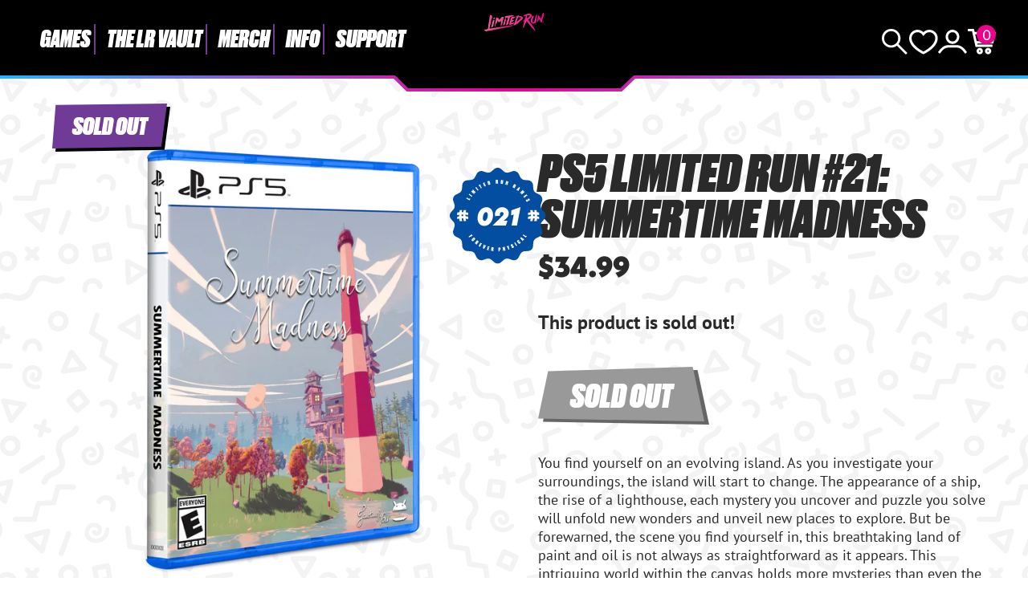

--- FILE ---
content_type: text/html; charset=utf-8
request_url: https://limitedrungames.com/it/products/ps5-limited-run-21-summertime-madness
body_size: 70473
content:
<!doctype html>
<html lang="it">
<head>
    <meta charset="utf-8">
    <meta http-equiv="X-UA-Compatible" content="IE=edge">
    <meta name="viewport" content="width=device-width,initial-scale=1">
    
        <meta name="description" content="    Summertime Madness is on a region-free physical disc for the PlayStation 5. This is an open pre-order for a limited time. PRE-ORDERS CLOSE ON SUNDAY, MARCH 27, 2022 AT 11:59 PM EASTERN TIME. Prague: July 20, 1945 The city of Prague was under siege, ravaged by war. Buildings were falling, churches were burning, and ">
    
    <link rel="canonical" href="https://limitedrungames.com/it/products/ps5-limited-run-21-summertime-madness">
    <link rel="preconnect" href="https://cdn.shopify.com" crossorigin>
    <link rel="preconnect" href="https://use.typekit.net" crossorigin>
    <link rel="preconnect" href="https://p.typekit.net" crossorigin>
    <link rel="preload" href="https://use.typekit.net/bay7aee.css" as="style">
    <link rel="stylesheet" href="https://use.typekit.net/bay7aee.css">
    
    
        <link rel="shortcut icon" href="//limitedrungames.com/cdn/shop/files/lrg-favicon.png?crop=center&height=32&v=1643405756&width=32" type="image/png">
    
    
    <title>
        PS5 Limited Run #21: Summertime Madness
 &ndash; Limited Run Games</title>
    
    <script>window.performance && window.performance.mark && window.performance.mark('shopify.content_for_header.start');</script><meta id="shopify-digital-wallet" name="shopify-digital-wallet" content="/9127444/digital_wallets/dialog">
<meta name="shopify-checkout-api-token" content="35e14736c9405a57a6f8a4a3494be96d">
<meta id="in-context-paypal-metadata" data-shop-id="9127444" data-venmo-supported="true" data-environment="production" data-locale="it_IT" data-paypal-v4="true" data-currency="USD">
<link rel="alternate" hreflang="x-default" href="https://limitedrungames.com/products/ps5-limited-run-21-summertime-madness">
<link rel="alternate" hreflang="en-US" href="https://limitedrungames.com/products/ps5-limited-run-21-summertime-madness">
<link rel="alternate" hreflang="fr-US" href="https://limitedrungames.com/fr/products/ps5-limited-run-21-summertime-madness">
<link rel="alternate" hreflang="it-US" href="https://limitedrungames.com/it/products/ps5-limited-run-21-summertime-madness">
<link rel="alternate" hreflang="de-US" href="https://limitedrungames.com/de/products/ps5-limited-run-21-summertime-madness">
<link rel="alternate" hreflang="es-US" href="https://limitedrungames.com/es/products/ps5-limited-run-21-summertime-madness">
<link rel="alternate" type="application/json+oembed" href="https://limitedrungames.com/it/products/ps5-limited-run-21-summertime-madness.oembed">
<script async="async" src="/checkouts/internal/preloads.js?locale=it-US"></script>
<link rel="preconnect" href="https://shop.app" crossorigin="anonymous">
<script async="async" src="https://shop.app/checkouts/internal/preloads.js?locale=it-US&shop_id=9127444" crossorigin="anonymous"></script>
<script id="shopify-features" type="application/json">{"accessToken":"35e14736c9405a57a6f8a4a3494be96d","betas":["rich-media-storefront-analytics"],"domain":"limitedrungames.com","predictiveSearch":true,"shopId":9127444,"locale":"it"}</script>
<script>var Shopify = Shopify || {};
Shopify.shop = "limited-run-games.myshopify.com";
Shopify.locale = "it";
Shopify.currency = {"active":"USD","rate":"1.0"};
Shopify.country = "US";
Shopify.theme = {"name":"lrg-eu\/main","id":129135706165,"schema_name":"LRG 2024","schema_version":"1.0.0","theme_store_id":null,"role":"main"};
Shopify.theme.handle = "null";
Shopify.theme.style = {"id":null,"handle":null};
Shopify.cdnHost = "limitedrungames.com/cdn";
Shopify.routes = Shopify.routes || {};
Shopify.routes.root = "/it/";</script>
<script type="module">!function(o){(o.Shopify=o.Shopify||{}).modules=!0}(window);</script>
<script>!function(o){function n(){var o=[];function n(){o.push(Array.prototype.slice.apply(arguments))}return n.q=o,n}var t=o.Shopify=o.Shopify||{};t.loadFeatures=n(),t.autoloadFeatures=n()}(window);</script>
<script>
  window.ShopifyPay = window.ShopifyPay || {};
  window.ShopifyPay.apiHost = "shop.app\/pay";
  window.ShopifyPay.redirectState = null;
</script>
<script id="shop-js-analytics" type="application/json">{"pageType":"product"}</script>
<script defer="defer" async type="module" src="//limitedrungames.com/cdn/shopifycloud/shop-js/modules/v2/client.init-shop-cart-sync_dvfQaB1V.it.esm.js"></script>
<script defer="defer" async type="module" src="//limitedrungames.com/cdn/shopifycloud/shop-js/modules/v2/chunk.common_BW-OJwDu.esm.js"></script>
<script defer="defer" async type="module" src="//limitedrungames.com/cdn/shopifycloud/shop-js/modules/v2/chunk.modal_CX4jaIRf.esm.js"></script>
<script type="module">
  await import("//limitedrungames.com/cdn/shopifycloud/shop-js/modules/v2/client.init-shop-cart-sync_dvfQaB1V.it.esm.js");
await import("//limitedrungames.com/cdn/shopifycloud/shop-js/modules/v2/chunk.common_BW-OJwDu.esm.js");
await import("//limitedrungames.com/cdn/shopifycloud/shop-js/modules/v2/chunk.modal_CX4jaIRf.esm.js");

  window.Shopify.SignInWithShop?.initShopCartSync?.({"fedCMEnabled":true,"windoidEnabled":true});

</script>
<script>
  window.Shopify = window.Shopify || {};
  if (!window.Shopify.featureAssets) window.Shopify.featureAssets = {};
  window.Shopify.featureAssets['shop-js'] = {"shop-cart-sync":["modules/v2/client.shop-cart-sync_CGEUFKvL.it.esm.js","modules/v2/chunk.common_BW-OJwDu.esm.js","modules/v2/chunk.modal_CX4jaIRf.esm.js"],"init-fed-cm":["modules/v2/client.init-fed-cm_Q280f13X.it.esm.js","modules/v2/chunk.common_BW-OJwDu.esm.js","modules/v2/chunk.modal_CX4jaIRf.esm.js"],"shop-cash-offers":["modules/v2/client.shop-cash-offers_DoRGZwcj.it.esm.js","modules/v2/chunk.common_BW-OJwDu.esm.js","modules/v2/chunk.modal_CX4jaIRf.esm.js"],"shop-login-button":["modules/v2/client.shop-login-button_DMM6ww0E.it.esm.js","modules/v2/chunk.common_BW-OJwDu.esm.js","modules/v2/chunk.modal_CX4jaIRf.esm.js"],"pay-button":["modules/v2/client.pay-button_B6q2F277.it.esm.js","modules/v2/chunk.common_BW-OJwDu.esm.js","modules/v2/chunk.modal_CX4jaIRf.esm.js"],"shop-button":["modules/v2/client.shop-button_COUnjhWS.it.esm.js","modules/v2/chunk.common_BW-OJwDu.esm.js","modules/v2/chunk.modal_CX4jaIRf.esm.js"],"avatar":["modules/v2/client.avatar_BTnouDA3.it.esm.js"],"init-windoid":["modules/v2/client.init-windoid_CrSLay9H.it.esm.js","modules/v2/chunk.common_BW-OJwDu.esm.js","modules/v2/chunk.modal_CX4jaIRf.esm.js"],"init-shop-for-new-customer-accounts":["modules/v2/client.init-shop-for-new-customer-accounts_BGmSGr-t.it.esm.js","modules/v2/client.shop-login-button_DMM6ww0E.it.esm.js","modules/v2/chunk.common_BW-OJwDu.esm.js","modules/v2/chunk.modal_CX4jaIRf.esm.js"],"init-shop-email-lookup-coordinator":["modules/v2/client.init-shop-email-lookup-coordinator_BMjbsTlQ.it.esm.js","modules/v2/chunk.common_BW-OJwDu.esm.js","modules/v2/chunk.modal_CX4jaIRf.esm.js"],"init-shop-cart-sync":["modules/v2/client.init-shop-cart-sync_dvfQaB1V.it.esm.js","modules/v2/chunk.common_BW-OJwDu.esm.js","modules/v2/chunk.modal_CX4jaIRf.esm.js"],"shop-toast-manager":["modules/v2/client.shop-toast-manager_C1IUOXW7.it.esm.js","modules/v2/chunk.common_BW-OJwDu.esm.js","modules/v2/chunk.modal_CX4jaIRf.esm.js"],"init-customer-accounts":["modules/v2/client.init-customer-accounts_DyWT7tGr.it.esm.js","modules/v2/client.shop-login-button_DMM6ww0E.it.esm.js","modules/v2/chunk.common_BW-OJwDu.esm.js","modules/v2/chunk.modal_CX4jaIRf.esm.js"],"init-customer-accounts-sign-up":["modules/v2/client.init-customer-accounts-sign-up_DR74S9QP.it.esm.js","modules/v2/client.shop-login-button_DMM6ww0E.it.esm.js","modules/v2/chunk.common_BW-OJwDu.esm.js","modules/v2/chunk.modal_CX4jaIRf.esm.js"],"shop-follow-button":["modules/v2/client.shop-follow-button_C7goD_zf.it.esm.js","modules/v2/chunk.common_BW-OJwDu.esm.js","modules/v2/chunk.modal_CX4jaIRf.esm.js"],"checkout-modal":["modules/v2/client.checkout-modal_Cy_s3Hxe.it.esm.js","modules/v2/chunk.common_BW-OJwDu.esm.js","modules/v2/chunk.modal_CX4jaIRf.esm.js"],"shop-login":["modules/v2/client.shop-login_ByWJfYRH.it.esm.js","modules/v2/chunk.common_BW-OJwDu.esm.js","modules/v2/chunk.modal_CX4jaIRf.esm.js"],"lead-capture":["modules/v2/client.lead-capture_B-cWF8Yd.it.esm.js","modules/v2/chunk.common_BW-OJwDu.esm.js","modules/v2/chunk.modal_CX4jaIRf.esm.js"],"payment-terms":["modules/v2/client.payment-terms_B2vYrkY2.it.esm.js","modules/v2/chunk.common_BW-OJwDu.esm.js","modules/v2/chunk.modal_CX4jaIRf.esm.js"]};
</script>
<script>(function() {
  var isLoaded = false;
  function asyncLoad() {
    if (isLoaded) return;
    isLoaded = true;
    var urls = ["https:\/\/www.orderlogicapp.com\/embedded_js\/production_base.js?1589920804\u0026shop=limited-run-games.myshopify.com","https:\/\/inffuse.eventscalendar.co\/plugins\/shopify\/loader.js?app=calendar\u0026shop=limited-run-games.myshopify.com\u0026shop=limited-run-games.myshopify.com","https:\/\/d1hcrjcdtouu7e.cloudfront.net\/js\/gdpr_cookie_consent.min.js?shop=limited-run-games.myshopify.com","https:\/\/cdn.hextom.com\/js\/eventpromotionbar.js?shop=limited-run-games.myshopify.com","https:\/\/cdn.hextom.com\/js\/ultimatesalesboost.js?shop=limited-run-games.myshopify.com","https:\/\/cdn.hextom.com\/js\/quickannouncementbar.js?shop=limited-run-games.myshopify.com"];
    for (var i = 0; i < urls.length; i++) {
      var s = document.createElement('script');
      s.type = 'text/javascript';
      s.async = true;
      s.src = urls[i];
      var x = document.getElementsByTagName('script')[0];
      x.parentNode.insertBefore(s, x);
    }
  };
  if(window.attachEvent) {
    window.attachEvent('onload', asyncLoad);
  } else {
    window.addEventListener('load', asyncLoad, false);
  }
})();</script>
<script id="__st">var __st={"a":9127444,"offset":-18000,"reqid":"697c71c3-7259-4d8c-b38d-f6e3c9f01cea-1769271294","pageurl":"limitedrungames.com\/it\/products\/ps5-limited-run-21-summertime-madness","u":"cd70fb3032e7","p":"product","rtyp":"product","rid":6799274508341};</script>
<script>window.ShopifyPaypalV4VisibilityTracking = true;</script>
<script id="captcha-bootstrap">!function(){'use strict';const t='contact',e='account',n='new_comment',o=[[t,t],['blogs',n],['comments',n],[t,'customer']],c=[[e,'customer_login'],[e,'guest_login'],[e,'recover_customer_password'],[e,'create_customer']],r=t=>t.map((([t,e])=>`form[action*='/${t}']:not([data-nocaptcha='true']) input[name='form_type'][value='${e}']`)).join(','),a=t=>()=>t?[...document.querySelectorAll(t)].map((t=>t.form)):[];function s(){const t=[...o],e=r(t);return a(e)}const i='password',u='form_key',d=['recaptcha-v3-token','g-recaptcha-response','h-captcha-response',i],f=()=>{try{return window.sessionStorage}catch{return}},m='__shopify_v',_=t=>t.elements[u];function p(t,e,n=!1){try{const o=window.sessionStorage,c=JSON.parse(o.getItem(e)),{data:r}=function(t){const{data:e,action:n}=t;return t[m]||n?{data:e,action:n}:{data:t,action:n}}(c);for(const[e,n]of Object.entries(r))t.elements[e]&&(t.elements[e].value=n);n&&o.removeItem(e)}catch(o){console.error('form repopulation failed',{error:o})}}const l='form_type',E='cptcha';function T(t){t.dataset[E]=!0}const w=window,h=w.document,L='Shopify',v='ce_forms',y='captcha';let A=!1;((t,e)=>{const n=(g='f06e6c50-85a8-45c8-87d0-21a2b65856fe',I='https://cdn.shopify.com/shopifycloud/storefront-forms-hcaptcha/ce_storefront_forms_captcha_hcaptcha.v1.5.2.iife.js',D={infoText:'Protetto da hCaptcha',privacyText:'Privacy',termsText:'Termini'},(t,e,n)=>{const o=w[L][v],c=o.bindForm;if(c)return c(t,g,e,D).then(n);var r;o.q.push([[t,g,e,D],n]),r=I,A||(h.body.append(Object.assign(h.createElement('script'),{id:'captcha-provider',async:!0,src:r})),A=!0)});var g,I,D;w[L]=w[L]||{},w[L][v]=w[L][v]||{},w[L][v].q=[],w[L][y]=w[L][y]||{},w[L][y].protect=function(t,e){n(t,void 0,e),T(t)},Object.freeze(w[L][y]),function(t,e,n,w,h,L){const[v,y,A,g]=function(t,e,n){const i=e?o:[],u=t?c:[],d=[...i,...u],f=r(d),m=r(i),_=r(d.filter((([t,e])=>n.includes(e))));return[a(f),a(m),a(_),s()]}(w,h,L),I=t=>{const e=t.target;return e instanceof HTMLFormElement?e:e&&e.form},D=t=>v().includes(t);t.addEventListener('submit',(t=>{const e=I(t);if(!e)return;const n=D(e)&&!e.dataset.hcaptchaBound&&!e.dataset.recaptchaBound,o=_(e),c=g().includes(e)&&(!o||!o.value);(n||c)&&t.preventDefault(),c&&!n&&(function(t){try{if(!f())return;!function(t){const e=f();if(!e)return;const n=_(t);if(!n)return;const o=n.value;o&&e.removeItem(o)}(t);const e=Array.from(Array(32),(()=>Math.random().toString(36)[2])).join('');!function(t,e){_(t)||t.append(Object.assign(document.createElement('input'),{type:'hidden',name:u})),t.elements[u].value=e}(t,e),function(t,e){const n=f();if(!n)return;const o=[...t.querySelectorAll(`input[type='${i}']`)].map((({name:t})=>t)),c=[...d,...o],r={};for(const[a,s]of new FormData(t).entries())c.includes(a)||(r[a]=s);n.setItem(e,JSON.stringify({[m]:1,action:t.action,data:r}))}(t,e)}catch(e){console.error('failed to persist form',e)}}(e),e.submit())}));const S=(t,e)=>{t&&!t.dataset[E]&&(n(t,e.some((e=>e===t))),T(t))};for(const o of['focusin','change'])t.addEventListener(o,(t=>{const e=I(t);D(e)&&S(e,y())}));const B=e.get('form_key'),M=e.get(l),P=B&&M;t.addEventListener('DOMContentLoaded',(()=>{const t=y();if(P)for(const e of t)e.elements[l].value===M&&p(e,B);[...new Set([...A(),...v().filter((t=>'true'===t.dataset.shopifyCaptcha))])].forEach((e=>S(e,t)))}))}(h,new URLSearchParams(w.location.search),n,t,e,['guest_login'])})(!0,!0)}();</script>
<script integrity="sha256-4kQ18oKyAcykRKYeNunJcIwy7WH5gtpwJnB7kiuLZ1E=" data-source-attribution="shopify.loadfeatures" defer="defer" src="//limitedrungames.com/cdn/shopifycloud/storefront/assets/storefront/load_feature-a0a9edcb.js" crossorigin="anonymous"></script>
<script crossorigin="anonymous" defer="defer" src="//limitedrungames.com/cdn/shopifycloud/storefront/assets/shopify_pay/storefront-65b4c6d7.js?v=20250812"></script>
<script data-source-attribution="shopify.dynamic_checkout.dynamic.init">var Shopify=Shopify||{};Shopify.PaymentButton=Shopify.PaymentButton||{isStorefrontPortableWallets:!0,init:function(){window.Shopify.PaymentButton.init=function(){};var t=document.createElement("script");t.src="https://limitedrungames.com/cdn/shopifycloud/portable-wallets/latest/portable-wallets.it.js",t.type="module",document.head.appendChild(t)}};
</script>
<script data-source-attribution="shopify.dynamic_checkout.buyer_consent">
  function portableWalletsHideBuyerConsent(e){var t=document.getElementById("shopify-buyer-consent"),n=document.getElementById("shopify-subscription-policy-button");t&&n&&(t.classList.add("hidden"),t.setAttribute("aria-hidden","true"),n.removeEventListener("click",e))}function portableWalletsShowBuyerConsent(e){var t=document.getElementById("shopify-buyer-consent"),n=document.getElementById("shopify-subscription-policy-button");t&&n&&(t.classList.remove("hidden"),t.removeAttribute("aria-hidden"),n.addEventListener("click",e))}window.Shopify?.PaymentButton&&(window.Shopify.PaymentButton.hideBuyerConsent=portableWalletsHideBuyerConsent,window.Shopify.PaymentButton.showBuyerConsent=portableWalletsShowBuyerConsent);
</script>
<script data-source-attribution="shopify.dynamic_checkout.cart.bootstrap">document.addEventListener("DOMContentLoaded",(function(){function t(){return document.querySelector("shopify-accelerated-checkout-cart, shopify-accelerated-checkout")}if(t())Shopify.PaymentButton.init();else{new MutationObserver((function(e,n){t()&&(Shopify.PaymentButton.init(),n.disconnect())})).observe(document.body,{childList:!0,subtree:!0})}}));
</script>
<link id="shopify-accelerated-checkout-styles" rel="stylesheet" media="screen" href="https://limitedrungames.com/cdn/shopifycloud/portable-wallets/latest/accelerated-checkout-backwards-compat.css" crossorigin="anonymous">
<style id="shopify-accelerated-checkout-cart">
        #shopify-buyer-consent {
  margin-top: 1em;
  display: inline-block;
  width: 100%;
}

#shopify-buyer-consent.hidden {
  display: none;
}

#shopify-subscription-policy-button {
  background: none;
  border: none;
  padding: 0;
  text-decoration: underline;
  font-size: inherit;
  cursor: pointer;
}

#shopify-subscription-policy-button::before {
  box-shadow: none;
}

      </style>
<script id="sections-script" data-sections="product-recommendations" defer="defer" src="//limitedrungames.com/cdn/shop/t/72/compiled_assets/scripts.js?v=39785"></script>
<script>window.performance && window.performance.mark && window.performance.mark('shopify.content_for_header.end');</script>

    <link href="//limitedrungames.com/cdn/shop/t/72/assets/swiper-bundle.min.css?v=85123870407019881701725887701" rel="stylesheet" type="text/css" media="all" />
    <link href="//limitedrungames.com/cdn/shop/t/72/assets/style.css?v=32107084876726343481756484717" rel="stylesheet" type="text/css" media="all" />
    <link href="//limitedrungames.com/cdn/shop/t/72/assets/product-card.css?v=49124700060283576331739815534" rel="stylesheet" type="text/css" media="all" />

    
        <link href="//limitedrungames.com/cdn/shop/t/72/assets/purple-dot.css?v=111603181540343972631726383824" rel="stylesheet" type="text/css" media="all" />
        








<style>
  .main-content iframe.purple-dot-frame {
    position: initial;
  }
</style>

<script>
  window.PurpleDotConfig = {
    shopifyHost: "limitedrungames.com",
    shopifyCart: {"note":null,"attributes":{},"original_total_price":0,"total_price":0,"total_discount":0,"total_weight":0.0,"item_count":0,"items":[],"requires_shipping":false,"currency":"USD","items_subtotal_price":0,"cart_level_discount_applications":[],"checkout_charge_amount":0},
    prefillEmail: '',
    prefillShippingAddress: null,
    shopifyCartString: "{\"note\":null,\"attributes\":{},\"original_total_price\":0,\"total_price\":0,\"total_discount\":0,\"total_weight\":0.0,\"item_count\":0,\"items\":[],\"requires_shipping\":false,\"currency\":\"USD\",\"items_subtotal_price\":0,\"cart_level_discount_applications\":[],\"checkout_charge_amount\":0}",
    shopifyCartSignature: "a9b7b1f4b478c4c6d9317587c7143f0685289291115bebba13892f5283cb27b5",
    shopCurrency: "USD",
    pdp: {
      hide: ['.pd-preorder-window-target', '#pd-preorder-window'],
      productPageSelector: '.product-page',
      dispatchDateTargetSelector: '.pd-dispatch-date-target',
      preorderWindowTargetSelector: '.pd-preorder-window-target',
      styles: {
        preorder: [
          {
            selector: '.pd-dispatch-date-target, .pd-preorder-window-target',
            style: 'margin-top:-50px; margin-bottom:50px;'
          }
        ]
      }
    },
    translations: {
      'en': {
        preorderCTA: 'Add to Cart',
      }
    },
    apiCredentials: {
      timestamp: "1769271294",
      email: "",
      hmacToken: "764e64353044c4b7213f94b1f587368ad180af746c877246a174825f4bd52e47"
    }
  };
</script>


  <script src="https://www.purpledotprice.com/api/v1/init.js?apiKey=b633f815-5463-4b9a-ae4f-8284bb57e917"></script>





    

    
    
    
    

    
    
    

    <script defer>

  /**
   * IMPORTANT!
   * Do not edit this file. Any changes made could be overwritten by at
   * any time. If you need assistance, please reach out to us at support@gist-apps.com.
   */

  if (typeof(GIST) == 'undefined') {
    window.GIST = GIST = {};
  }
  if (typeof(GIST.f) == 'undefined') {
    GIST.f = {};
  }


</script>


<script type="text/javascript" src="https://cdn.giftcardpro.app/build/storefront/storefront.js" defer></script>
<link rel="stylesheet" type="text/css" href="https://cdn.giftcardpro.app/build/storefront/storefront.css">


  	

<!-- BEGIN app block: shopify://apps/orderlogic-min-max-limits/blocks/orderlogic/02463cc1-4876-4a68-8865-248003957801 --><script>
  DEBUG_KEY = "__olDebug";
  var ol_cachebuster = "202502190343";

  if (typeof olCreateStorage == 'undefined') {
    var olCreateStorage = function (name, value) {
      localStorage.setItem(name, JSON.stringify(value));
    };
  }

  if (typeof olReadStorage == 'undefined') {
    var olReadStorage = function (name) {
      return JSON.parse(localStorage.getItem(name));
    };
  }

  if (typeof ol_hostname == 'undefined') {
    var ol_hostname = 'www.orderlogicapp.com';
    var ol_debug = olReadStorage(DEBUG_KEY);
    if (window.location.search.replace("?", "").substring(0, 7) == 'olDebug') {
      ol_debug = window.location.search.replace("?olDebug=", "");
      if (ol_debug == 'false') ol_debug = false;
      olCreateStorage(DEBUG_KEY, ol_debug);
    }
  }

  if (( typeof ol_cachebuster != 'undefined') || (ol_debug)) {
    if (typeof ol_script == 'undefined') {
      var ol_script = document.createElement('script');
      ol_script.type = 'text/javascript';
      ol_script.async = true;
      ol_script.src = "https://" + (ol_debug ? 'dev.orderlogicapp.com' : ol_hostname) + "/embedded_js/store.js?" + ol_cachebuster;
      document.head.appendChild(ol_script);
    }
  }

  

  olProductData = { 
  }

  
  olProductDataDcb = {
    productId: 6799274508341,
    handle: "ps5-limited-run-21-summertime-madness",
    tags: [
      
      "Adventure",
      
      "Archive",
      
      "Blowout Sale 2024",
      
      "bo2024",
      
      "Games",
      
      "LR Vault Drop 7",
      
      "LRV Drop 7",
      
      "Numbered",
      
      "Platformer",
      
      "PlayStation",
      
      "PS5",
      
      "Shipping Complete",
      
      "Singleplayer",
      
      "Standard Edition",
      
      "The LR Vault",
      
    ]
  }
  
</script>


<!-- END app block --><link href="https://cdn.shopify.com/extensions/019bc7fe-f021-737a-baf3-fa2f98b7bf5f/in-cart-upsell-840/assets/index.css" rel="stylesheet" type="text/css" media="all">
<script src="https://cdn.shopify.com/extensions/019b8d54-2388-79d8-becc-d32a3afe2c7a/omnisend-50/assets/omnisend-in-shop.js" type="text/javascript" defer="defer"></script>
<meta property="og:image" content="https://cdn.shopify.com/s/files/1/0912/7444/products/summertime-madness-lrg-ps5_8585d3e0-3361-4b45-815b-1c35ee0aeba2.png?v=1651603336" />
<meta property="og:image:secure_url" content="https://cdn.shopify.com/s/files/1/0912/7444/products/summertime-madness-lrg-ps5_8585d3e0-3361-4b45-815b-1c35ee0aeba2.png?v=1651603336" />
<meta property="og:image:width" content="1383" />
<meta property="og:image:height" content="1536" />
<link href="https://monorail-edge.shopifysvc.com" rel="dns-prefetch">
<script>(function(){if ("sendBeacon" in navigator && "performance" in window) {try {var session_token_from_headers = performance.getEntriesByType('navigation')[0].serverTiming.find(x => x.name == '_s').description;} catch {var session_token_from_headers = undefined;}var session_cookie_matches = document.cookie.match(/_shopify_s=([^;]*)/);var session_token_from_cookie = session_cookie_matches && session_cookie_matches.length === 2 ? session_cookie_matches[1] : "";var session_token = session_token_from_headers || session_token_from_cookie || "";function handle_abandonment_event(e) {var entries = performance.getEntries().filter(function(entry) {return /monorail-edge.shopifysvc.com/.test(entry.name);});if (!window.abandonment_tracked && entries.length === 0) {window.abandonment_tracked = true;var currentMs = Date.now();var navigation_start = performance.timing.navigationStart;var payload = {shop_id: 9127444,url: window.location.href,navigation_start,duration: currentMs - navigation_start,session_token,page_type: "product"};window.navigator.sendBeacon("https://monorail-edge.shopifysvc.com/v1/produce", JSON.stringify({schema_id: "online_store_buyer_site_abandonment/1.1",payload: payload,metadata: {event_created_at_ms: currentMs,event_sent_at_ms: currentMs}}));}}window.addEventListener('pagehide', handle_abandonment_event);}}());</script>
<script id="web-pixels-manager-setup">(function e(e,d,r,n,o){if(void 0===o&&(o={}),!Boolean(null===(a=null===(i=window.Shopify)||void 0===i?void 0:i.analytics)||void 0===a?void 0:a.replayQueue)){var i,a;window.Shopify=window.Shopify||{};var t=window.Shopify;t.analytics=t.analytics||{};var s=t.analytics;s.replayQueue=[],s.publish=function(e,d,r){return s.replayQueue.push([e,d,r]),!0};try{self.performance.mark("wpm:start")}catch(e){}var l=function(){var e={modern:/Edge?\/(1{2}[4-9]|1[2-9]\d|[2-9]\d{2}|\d{4,})\.\d+(\.\d+|)|Firefox\/(1{2}[4-9]|1[2-9]\d|[2-9]\d{2}|\d{4,})\.\d+(\.\d+|)|Chrom(ium|e)\/(9{2}|\d{3,})\.\d+(\.\d+|)|(Maci|X1{2}).+ Version\/(15\.\d+|(1[6-9]|[2-9]\d|\d{3,})\.\d+)([,.]\d+|)( \(\w+\)|)( Mobile\/\w+|) Safari\/|Chrome.+OPR\/(9{2}|\d{3,})\.\d+\.\d+|(CPU[ +]OS|iPhone[ +]OS|CPU[ +]iPhone|CPU IPhone OS|CPU iPad OS)[ +]+(15[._]\d+|(1[6-9]|[2-9]\d|\d{3,})[._]\d+)([._]\d+|)|Android:?[ /-](13[3-9]|1[4-9]\d|[2-9]\d{2}|\d{4,})(\.\d+|)(\.\d+|)|Android.+Firefox\/(13[5-9]|1[4-9]\d|[2-9]\d{2}|\d{4,})\.\d+(\.\d+|)|Android.+Chrom(ium|e)\/(13[3-9]|1[4-9]\d|[2-9]\d{2}|\d{4,})\.\d+(\.\d+|)|SamsungBrowser\/([2-9]\d|\d{3,})\.\d+/,legacy:/Edge?\/(1[6-9]|[2-9]\d|\d{3,})\.\d+(\.\d+|)|Firefox\/(5[4-9]|[6-9]\d|\d{3,})\.\d+(\.\d+|)|Chrom(ium|e)\/(5[1-9]|[6-9]\d|\d{3,})\.\d+(\.\d+|)([\d.]+$|.*Safari\/(?![\d.]+ Edge\/[\d.]+$))|(Maci|X1{2}).+ Version\/(10\.\d+|(1[1-9]|[2-9]\d|\d{3,})\.\d+)([,.]\d+|)( \(\w+\)|)( Mobile\/\w+|) Safari\/|Chrome.+OPR\/(3[89]|[4-9]\d|\d{3,})\.\d+\.\d+|(CPU[ +]OS|iPhone[ +]OS|CPU[ +]iPhone|CPU IPhone OS|CPU iPad OS)[ +]+(10[._]\d+|(1[1-9]|[2-9]\d|\d{3,})[._]\d+)([._]\d+|)|Android:?[ /-](13[3-9]|1[4-9]\d|[2-9]\d{2}|\d{4,})(\.\d+|)(\.\d+|)|Mobile Safari.+OPR\/([89]\d|\d{3,})\.\d+\.\d+|Android.+Firefox\/(13[5-9]|1[4-9]\d|[2-9]\d{2}|\d{4,})\.\d+(\.\d+|)|Android.+Chrom(ium|e)\/(13[3-9]|1[4-9]\d|[2-9]\d{2}|\d{4,})\.\d+(\.\d+|)|Android.+(UC? ?Browser|UCWEB|U3)[ /]?(15\.([5-9]|\d{2,})|(1[6-9]|[2-9]\d|\d{3,})\.\d+)\.\d+|SamsungBrowser\/(5\.\d+|([6-9]|\d{2,})\.\d+)|Android.+MQ{2}Browser\/(14(\.(9|\d{2,})|)|(1[5-9]|[2-9]\d|\d{3,})(\.\d+|))(\.\d+|)|K[Aa][Ii]OS\/(3\.\d+|([4-9]|\d{2,})\.\d+)(\.\d+|)/},d=e.modern,r=e.legacy,n=navigator.userAgent;return n.match(d)?"modern":n.match(r)?"legacy":"unknown"}(),u="modern"===l?"modern":"legacy",c=(null!=n?n:{modern:"",legacy:""})[u],f=function(e){return[e.baseUrl,"/wpm","/b",e.hashVersion,"modern"===e.buildTarget?"m":"l",".js"].join("")}({baseUrl:d,hashVersion:r,buildTarget:u}),m=function(e){var d=e.version,r=e.bundleTarget,n=e.surface,o=e.pageUrl,i=e.monorailEndpoint;return{emit:function(e){var a=e.status,t=e.errorMsg,s=(new Date).getTime(),l=JSON.stringify({metadata:{event_sent_at_ms:s},events:[{schema_id:"web_pixels_manager_load/3.1",payload:{version:d,bundle_target:r,page_url:o,status:a,surface:n,error_msg:t},metadata:{event_created_at_ms:s}}]});if(!i)return console&&console.warn&&console.warn("[Web Pixels Manager] No Monorail endpoint provided, skipping logging."),!1;try{return self.navigator.sendBeacon.bind(self.navigator)(i,l)}catch(e){}var u=new XMLHttpRequest;try{return u.open("POST",i,!0),u.setRequestHeader("Content-Type","text/plain"),u.send(l),!0}catch(e){return console&&console.warn&&console.warn("[Web Pixels Manager] Got an unhandled error while logging to Monorail."),!1}}}}({version:r,bundleTarget:l,surface:e.surface,pageUrl:self.location.href,monorailEndpoint:e.monorailEndpoint});try{o.browserTarget=l,function(e){var d=e.src,r=e.async,n=void 0===r||r,o=e.onload,i=e.onerror,a=e.sri,t=e.scriptDataAttributes,s=void 0===t?{}:t,l=document.createElement("script"),u=document.querySelector("head"),c=document.querySelector("body");if(l.async=n,l.src=d,a&&(l.integrity=a,l.crossOrigin="anonymous"),s)for(var f in s)if(Object.prototype.hasOwnProperty.call(s,f))try{l.dataset[f]=s[f]}catch(e){}if(o&&l.addEventListener("load",o),i&&l.addEventListener("error",i),u)u.appendChild(l);else{if(!c)throw new Error("Did not find a head or body element to append the script");c.appendChild(l)}}({src:f,async:!0,onload:function(){if(!function(){var e,d;return Boolean(null===(d=null===(e=window.Shopify)||void 0===e?void 0:e.analytics)||void 0===d?void 0:d.initialized)}()){var d=window.webPixelsManager.init(e)||void 0;if(d){var r=window.Shopify.analytics;r.replayQueue.forEach((function(e){var r=e[0],n=e[1],o=e[2];d.publishCustomEvent(r,n,o)})),r.replayQueue=[],r.publish=d.publishCustomEvent,r.visitor=d.visitor,r.initialized=!0}}},onerror:function(){return m.emit({status:"failed",errorMsg:"".concat(f," has failed to load")})},sri:function(e){var d=/^sha384-[A-Za-z0-9+/=]+$/;return"string"==typeof e&&d.test(e)}(c)?c:"",scriptDataAttributes:o}),m.emit({status:"loading"})}catch(e){m.emit({status:"failed",errorMsg:(null==e?void 0:e.message)||"Unknown error"})}}})({shopId: 9127444,storefrontBaseUrl: "https://limitedrungames.com",extensionsBaseUrl: "https://extensions.shopifycdn.com/cdn/shopifycloud/web-pixels-manager",monorailEndpoint: "https://monorail-edge.shopifysvc.com/unstable/produce_batch",surface: "storefront-renderer",enabledBetaFlags: ["2dca8a86"],webPixelsConfigList: [{"id":"1354301493","configuration":"{\"storeIdentity\":\"limited-run-games.myshopify.com\",\"baseURL\":\"https:\\\/\\\/api.printful.com\\\/shopify-pixels\"}","eventPayloadVersion":"v1","runtimeContext":"STRICT","scriptVersion":"74f275712857ab41bea9d998dcb2f9da","type":"APP","apiClientId":156624,"privacyPurposes":["ANALYTICS","MARKETING","SALE_OF_DATA"],"dataSharingAdjustments":{"protectedCustomerApprovalScopes":["read_customer_address","read_customer_email","read_customer_name","read_customer_personal_data","read_customer_phone"]}},{"id":"1340473397","configuration":"{\"eventPixelIdAddToCart\":\"tw-o2tto-qo9xx\",\"eventPixelIdSiteVisit\":\"tw-o2tto-qo9xw\",\"eventPixelIdPurchase\":\"tw-o2tto-qo9xv\",\"eventPixelIdAddedPaymentInfo\":\"tw-o2tto-qo9xt\",\"eventPixelIdCheckoutInitiated\":\"tw-o2tto-qo9xu\",\"eventPixelIdContentView\":\"tw-o2tto-qo9xz\",\"eventPixelIdSearch\":\"tw-o2tto-qo9xy\",\"basePixelId\":\"o2tto\",\"adsAccountId\":\"18ce549b4uj\",\"isDisconnected\":\"0\"}","eventPayloadVersion":"v1","runtimeContext":"STRICT","scriptVersion":"28c5dacefa9312c3f7ebd444dc3c1418","type":"APP","apiClientId":6455335,"privacyPurposes":["ANALYTICS","MARKETING","SALE_OF_DATA"],"dataSharingAdjustments":{"protectedCustomerApprovalScopes":["read_customer_address","read_customer_personal_data"]}},{"id":"1307672629","configuration":"{\"swymApiEndpoint\":\"https:\/\/swymstore-v3premium-01.swymrelay.com\",\"swymTier\":\"v3premium-01\"}","eventPayloadVersion":"v1","runtimeContext":"STRICT","scriptVersion":"5b6f6917e306bc7f24523662663331c0","type":"APP","apiClientId":1350849,"privacyPurposes":["ANALYTICS","MARKETING","PREFERENCES"],"dataSharingAdjustments":{"protectedCustomerApprovalScopes":["read_customer_email","read_customer_name","read_customer_personal_data","read_customer_phone"]}},{"id":"114819125","configuration":"{\"apiURL\":\"https:\/\/api.omnisend.com\",\"appURL\":\"https:\/\/app.omnisend.com\",\"brandID\":\"6470fa6b56f39aec74fa461e\",\"trackingURL\":\"https:\/\/wt.omnisendlink.com\"}","eventPayloadVersion":"v1","runtimeContext":"STRICT","scriptVersion":"aa9feb15e63a302383aa48b053211bbb","type":"APP","apiClientId":186001,"privacyPurposes":["ANALYTICS","MARKETING","SALE_OF_DATA"],"dataSharingAdjustments":{"protectedCustomerApprovalScopes":["read_customer_address","read_customer_email","read_customer_name","read_customer_personal_data","read_customer_phone"]}},{"id":"12910645","configuration":"{\"myshopifyDomain\":\"limited-run-games.myshopify.com\"}","eventPayloadVersion":"v1","runtimeContext":"STRICT","scriptVersion":"23b97d18e2aa74363140dc29c9284e87","type":"APP","apiClientId":2775569,"privacyPurposes":["ANALYTICS","MARKETING","SALE_OF_DATA"],"dataSharingAdjustments":{"protectedCustomerApprovalScopes":["read_customer_address","read_customer_email","read_customer_name","read_customer_phone","read_customer_personal_data"]}},{"id":"shopify-app-pixel","configuration":"{}","eventPayloadVersion":"v1","runtimeContext":"STRICT","scriptVersion":"0450","apiClientId":"shopify-pixel","type":"APP","privacyPurposes":["ANALYTICS","MARKETING"]},{"id":"shopify-custom-pixel","eventPayloadVersion":"v1","runtimeContext":"LAX","scriptVersion":"0450","apiClientId":"shopify-pixel","type":"CUSTOM","privacyPurposes":["ANALYTICS","MARKETING"]}],isMerchantRequest: false,initData: {"shop":{"name":"Limited Run Games","paymentSettings":{"currencyCode":"USD"},"myshopifyDomain":"limited-run-games.myshopify.com","countryCode":"US","storefrontUrl":"https:\/\/limitedrungames.com\/it"},"customer":null,"cart":null,"checkout":null,"productVariants":[{"price":{"amount":34.99,"currencyCode":"USD"},"product":{"title":"PS5 Limited Run #21: Summertime Madness","vendor":"Limited Run Games","id":"6799274508341","untranslatedTitle":"PS5 Limited Run #21: Summertime Madness","url":"\/it\/products\/ps5-limited-run-21-summertime-madness","type":"Games"},"id":"40617244590133","image":{"src":"\/\/limitedrungames.com\/cdn\/shop\/products\/summertime-madness-lrg-ps5_8585d3e0-3361-4b45-815b-1c35ee0aeba2.png?v=1651603336"},"sku":"LR5021","title":"Default Title","untranslatedTitle":"Default Title"}],"purchasingCompany":null},},"https://limitedrungames.com/cdn","fcfee988w5aeb613cpc8e4bc33m6693e112",{"modern":"","legacy":""},{"shopId":"9127444","storefrontBaseUrl":"https:\/\/limitedrungames.com","extensionBaseUrl":"https:\/\/extensions.shopifycdn.com\/cdn\/shopifycloud\/web-pixels-manager","surface":"storefront-renderer","enabledBetaFlags":"[\"2dca8a86\"]","isMerchantRequest":"false","hashVersion":"fcfee988w5aeb613cpc8e4bc33m6693e112","publish":"custom","events":"[[\"page_viewed\",{}],[\"product_viewed\",{\"productVariant\":{\"price\":{\"amount\":34.99,\"currencyCode\":\"USD\"},\"product\":{\"title\":\"PS5 Limited Run #21: Summertime Madness\",\"vendor\":\"Limited Run Games\",\"id\":\"6799274508341\",\"untranslatedTitle\":\"PS5 Limited Run #21: Summertime Madness\",\"url\":\"\/it\/products\/ps5-limited-run-21-summertime-madness\",\"type\":\"Games\"},\"id\":\"40617244590133\",\"image\":{\"src\":\"\/\/limitedrungames.com\/cdn\/shop\/products\/summertime-madness-lrg-ps5_8585d3e0-3361-4b45-815b-1c35ee0aeba2.png?v=1651603336\"},\"sku\":\"LR5021\",\"title\":\"Default Title\",\"untranslatedTitle\":\"Default Title\"}}]]"});</script><script>
  window.ShopifyAnalytics = window.ShopifyAnalytics || {};
  window.ShopifyAnalytics.meta = window.ShopifyAnalytics.meta || {};
  window.ShopifyAnalytics.meta.currency = 'USD';
  var meta = {"product":{"id":6799274508341,"gid":"gid:\/\/shopify\/Product\/6799274508341","vendor":"Limited Run Games","type":"Games","handle":"ps5-limited-run-21-summertime-madness","variants":[{"id":40617244590133,"price":3499,"name":"PS5 Limited Run #21: Summertime Madness","public_title":null,"sku":"LR5021"}],"remote":false},"page":{"pageType":"product","resourceType":"product","resourceId":6799274508341,"requestId":"697c71c3-7259-4d8c-b38d-f6e3c9f01cea-1769271294"}};
  for (var attr in meta) {
    window.ShopifyAnalytics.meta[attr] = meta[attr];
  }
</script>
<script class="analytics">
  (function () {
    var customDocumentWrite = function(content) {
      var jquery = null;

      if (window.jQuery) {
        jquery = window.jQuery;
      } else if (window.Checkout && window.Checkout.$) {
        jquery = window.Checkout.$;
      }

      if (jquery) {
        jquery('body').append(content);
      }
    };

    var hasLoggedConversion = function(token) {
      if (token) {
        return document.cookie.indexOf('loggedConversion=' + token) !== -1;
      }
      return false;
    }

    var setCookieIfConversion = function(token) {
      if (token) {
        var twoMonthsFromNow = new Date(Date.now());
        twoMonthsFromNow.setMonth(twoMonthsFromNow.getMonth() + 2);

        document.cookie = 'loggedConversion=' + token + '; expires=' + twoMonthsFromNow;
      }
    }

    var trekkie = window.ShopifyAnalytics.lib = window.trekkie = window.trekkie || [];
    if (trekkie.integrations) {
      return;
    }
    trekkie.methods = [
      'identify',
      'page',
      'ready',
      'track',
      'trackForm',
      'trackLink'
    ];
    trekkie.factory = function(method) {
      return function() {
        var args = Array.prototype.slice.call(arguments);
        args.unshift(method);
        trekkie.push(args);
        return trekkie;
      };
    };
    for (var i = 0; i < trekkie.methods.length; i++) {
      var key = trekkie.methods[i];
      trekkie[key] = trekkie.factory(key);
    }
    trekkie.load = function(config) {
      trekkie.config = config || {};
      trekkie.config.initialDocumentCookie = document.cookie;
      var first = document.getElementsByTagName('script')[0];
      var script = document.createElement('script');
      script.type = 'text/javascript';
      script.onerror = function(e) {
        var scriptFallback = document.createElement('script');
        scriptFallback.type = 'text/javascript';
        scriptFallback.onerror = function(error) {
                var Monorail = {
      produce: function produce(monorailDomain, schemaId, payload) {
        var currentMs = new Date().getTime();
        var event = {
          schema_id: schemaId,
          payload: payload,
          metadata: {
            event_created_at_ms: currentMs,
            event_sent_at_ms: currentMs
          }
        };
        return Monorail.sendRequest("https://" + monorailDomain + "/v1/produce", JSON.stringify(event));
      },
      sendRequest: function sendRequest(endpointUrl, payload) {
        // Try the sendBeacon API
        if (window && window.navigator && typeof window.navigator.sendBeacon === 'function' && typeof window.Blob === 'function' && !Monorail.isIos12()) {
          var blobData = new window.Blob([payload], {
            type: 'text/plain'
          });

          if (window.navigator.sendBeacon(endpointUrl, blobData)) {
            return true;
          } // sendBeacon was not successful

        } // XHR beacon

        var xhr = new XMLHttpRequest();

        try {
          xhr.open('POST', endpointUrl);
          xhr.setRequestHeader('Content-Type', 'text/plain');
          xhr.send(payload);
        } catch (e) {
          console.log(e);
        }

        return false;
      },
      isIos12: function isIos12() {
        return window.navigator.userAgent.lastIndexOf('iPhone; CPU iPhone OS 12_') !== -1 || window.navigator.userAgent.lastIndexOf('iPad; CPU OS 12_') !== -1;
      }
    };
    Monorail.produce('monorail-edge.shopifysvc.com',
      'trekkie_storefront_load_errors/1.1',
      {shop_id: 9127444,
      theme_id: 129135706165,
      app_name: "storefront",
      context_url: window.location.href,
      source_url: "//limitedrungames.com/cdn/s/trekkie.storefront.8d95595f799fbf7e1d32231b9a28fd43b70c67d3.min.js"});

        };
        scriptFallback.async = true;
        scriptFallback.src = '//limitedrungames.com/cdn/s/trekkie.storefront.8d95595f799fbf7e1d32231b9a28fd43b70c67d3.min.js';
        first.parentNode.insertBefore(scriptFallback, first);
      };
      script.async = true;
      script.src = '//limitedrungames.com/cdn/s/trekkie.storefront.8d95595f799fbf7e1d32231b9a28fd43b70c67d3.min.js';
      first.parentNode.insertBefore(script, first);
    };
    trekkie.load(
      {"Trekkie":{"appName":"storefront","development":false,"defaultAttributes":{"shopId":9127444,"isMerchantRequest":null,"themeId":129135706165,"themeCityHash":"5842330153018114862","contentLanguage":"it","currency":"USD"},"isServerSideCookieWritingEnabled":true,"monorailRegion":"shop_domain","enabledBetaFlags":["65f19447","bdb960ec"]},"Session Attribution":{},"S2S":{"facebookCapiEnabled":false,"source":"trekkie-storefront-renderer","apiClientId":580111}}
    );

    var loaded = false;
    trekkie.ready(function() {
      if (loaded) return;
      loaded = true;

      window.ShopifyAnalytics.lib = window.trekkie;

      var originalDocumentWrite = document.write;
      document.write = customDocumentWrite;
      try { window.ShopifyAnalytics.merchantGoogleAnalytics.call(this); } catch(error) {};
      document.write = originalDocumentWrite;

      window.ShopifyAnalytics.lib.page(null,{"pageType":"product","resourceType":"product","resourceId":6799274508341,"requestId":"697c71c3-7259-4d8c-b38d-f6e3c9f01cea-1769271294","shopifyEmitted":true});

      var match = window.location.pathname.match(/checkouts\/(.+)\/(thank_you|post_purchase)/)
      var token = match? match[1]: undefined;
      if (!hasLoggedConversion(token)) {
        setCookieIfConversion(token);
        window.ShopifyAnalytics.lib.track("Viewed Product",{"currency":"USD","variantId":40617244590133,"productId":6799274508341,"productGid":"gid:\/\/shopify\/Product\/6799274508341","name":"PS5 Limited Run #21: Summertime Madness","price":"34.99","sku":"LR5021","brand":"Limited Run Games","variant":null,"category":"Games","nonInteraction":true,"remote":false},undefined,undefined,{"shopifyEmitted":true});
      window.ShopifyAnalytics.lib.track("monorail:\/\/trekkie_storefront_viewed_product\/1.1",{"currency":"USD","variantId":40617244590133,"productId":6799274508341,"productGid":"gid:\/\/shopify\/Product\/6799274508341","name":"PS5 Limited Run #21: Summertime Madness","price":"34.99","sku":"LR5021","brand":"Limited Run Games","variant":null,"category":"Games","nonInteraction":true,"remote":false,"referer":"https:\/\/limitedrungames.com\/it\/products\/ps5-limited-run-21-summertime-madness"});
      }
    });


        var eventsListenerScript = document.createElement('script');
        eventsListenerScript.async = true;
        eventsListenerScript.src = "//limitedrungames.com/cdn/shopifycloud/storefront/assets/shop_events_listener-3da45d37.js";
        document.getElementsByTagName('head')[0].appendChild(eventsListenerScript);

})();</script>
  <script>
  if (!window.ga || (window.ga && typeof window.ga !== 'function')) {
    window.ga = function ga() {
      (window.ga.q = window.ga.q || []).push(arguments);
      if (window.Shopify && window.Shopify.analytics && typeof window.Shopify.analytics.publish === 'function') {
        window.Shopify.analytics.publish("ga_stub_called", {}, {sendTo: "google_osp_migration"});
      }
      console.error("Shopify's Google Analytics stub called with:", Array.from(arguments), "\nSee https://help.shopify.com/manual/promoting-marketing/pixels/pixel-migration#google for more information.");
    };
    if (window.Shopify && window.Shopify.analytics && typeof window.Shopify.analytics.publish === 'function') {
      window.Shopify.analytics.publish("ga_stub_initialized", {}, {sendTo: "google_osp_migration"});
    }
  }
</script>
<script
  defer
  src="https://limitedrungames.com/cdn/shopifycloud/perf-kit/shopify-perf-kit-3.0.4.min.js"
  data-application="storefront-renderer"
  data-shop-id="9127444"
  data-render-region="gcp-us-east1"
  data-page-type="product"
  data-theme-instance-id="129135706165"
  data-theme-name="LRG 2024"
  data-theme-version="1.0.0"
  data-monorail-region="shop_domain"
  data-resource-timing-sampling-rate="10"
  data-shs="true"
  data-shs-beacon="true"
  data-shs-export-with-fetch="true"
  data-shs-logs-sample-rate="1"
  data-shs-beacon-endpoint="https://limitedrungames.com/api/collect"
></script>
</head>

<body class="template-product ">











<style>
.mc-mainDiv {
    visibility: visible !important;
    display: flex;
    min-height: 100%;
    align-items: center;
    justify-content: center;
    background-color: #f9f9f9;
    font-family: 'Open Sans', sans-serif;
    width: 100%;
    position: fixed;
    top: 0;
    left: 0;
    z-index: 99999999999999999 !important;
    background-color: #f8f8f8 !important;
}

.mc-cardStyle {
    width: 450px;
    height: 450px;
    border-color: white;
    background: #fff;
    padding: 36px 0;
    border-radius: 4px;
    margin: 30px 0;
    box-shadow: 0px 0 2px 0 rgba(0, 0, 0, 0.25);
    overflow: auto;
}

.mc-cardStyle-2 {
    width: 450px;
    height: 450px;
    border-color: white;
    background: #fff;
    padding: 36px 0;
    border-radius: 4px;
    margin: 30px 0;
    box-shadow: 0px 0 2px 0 rgba(0, 0, 0, 0.25);
    overflow: hidden;
}

#mc-passcodelogo {
    max-height: ;
    margin: auto;
    display: flex;
    flex-direction: column;
}

.mc-formTitle {
    font-weight: bold;
    margin-top: 20px;
    color: #ec24c2ff;
    text-align: center;
    font-size: 26px;
}

.mc-inputLabel {
    font-size: 12px;
    color: #555;
    margin-bottom: 6px;
    margin-top: 24px;
}

.mc-inputDiv {
    width: 70%;
    display: flex;
    flex-direction: column;
    margin: auto;
}

.mc-passcode-input {
    height: 40px;
    font-size: 16px;
    border-radius: 4px;
    border: none;
    border: solid 1px #ccc;
    padding: 0 11px;
}

.mc-passcode-input:disabled {
    cursor: not-allowed;
    border: solid 1px #eee;
}

.mc-buttonWrapper {
    margin-top: 40px;
}

.mc-submitButton {
    width: 200px;
    height: 50px;
    margin: auto;
    display: block;
    color: #fff;
    background-color: #25ccd4ff;
    border-color: #25ccd4ff;
    text-shadow: 0 -1px 0 rgba(0, 0, 0, 0.12);
    box-shadow: 0 2px 0 rgba(0, 0, 0, 0.035);
    border-radius: 4px;
    font-size: 14px;
    cursor: pointer;
}

.mc-backButton {
    position: absolute;
    box-shadow: none;
    font-weight: 500;
    top: 84% !important;
    left: 90px !important;
    border-radius: 3px !important;
    cursor: pointer !important;
    font-size: 42px;
}

.mc-submitButton:disabled {
    border: 1px solid #cccccc;
    background-color: #cccccc;
    color: #666666;
}

.mc-logo {
    position: absolute;
    left: 50px;
    top: 30px;
}

.mc-logo-pre {
    position: absolute;
    left: 10px;
    top: 30px;
}

.extra {
    padding: 6px;
}
</style>

<div class="mc-mainDiv" id="mc-mainDiv">
    <div class="" id="mc-backButton">
        <a class="mc-backButton" onclick="history.back()">⇤</a>
    </div>

    <!-- Restriction -->
    <div id="restrict_type">
        <h2 id="message_restriction"></h2>
    </div>

    <div class="mc-cardStyle" id="passcode_type">
        <form action="" method="post" name="mc-passcode-form" id="mc-passcode-form">
            <h2 class="mc-formTitle">Thank You from LRG</h2>

            <div class="mc-inputDiv">
                <label class="mc-inputLabel" for="mc-passcode-input">
                    Enter passcode
                </label>
                <input type="password" id="mc-passcode-input" name="mc-password" class="mc-passcode-input" required autofocus />
                <span class="mc-passcode-error" id="mc-passcode-error"></span>
            </div>

            <div class="mc-buttonWrapper">
                <button type="submit" id="mc-passcode-submit" class="mc-submitButton">
                    <span>Continue</span>
                </button>
            </div>

            <div class="extra"><p>Please enter the password provided in your email</p></div>
        </form>
    </div>
</div>

<script>
const element = document.querySelector("#restrict_type");

const MC_MAIN_DIV_HTML = document.getElementById("mc-mainDiv").innerHTML;
let MC_LOCK_DATA;
let MC_C_COUNTRY_NAME;
const mc_lock_all_product_with_collection = "" === "true";
const MC_MAIN_PASSCODE_FORM_HTML = document.getElementById("mc-passcode-form").innerHTML;
const MC_EXCLUDE_PAGE_PASSCODE = "login,register,404,reset_password";

const MC_OBSERVER = new MutationObserver(function() {
    if (document.getElementById("mc-mainDiv").style.display === "none") {
        document.getElementById("mc-mainDiv").style.setProperty("display", "flex", "important");
    }
    if (document.getElementById("mc-mainDiv").style.visibility !== "visible") {
        document.getElementById("mc-mainDiv").style.setProperty("visibility", "visible", "important");
    }
    if (document.getElementById("mc-mainDiv").classList.contains("__web-inspector-hide-shortcut__")) {
        document.getElementById("mc-mainDiv").classList.remove("__web-inspector-hide-shortcut__");
    }
});

const MC_CONFIG_OBSERVER = {
    attributeFilter: ["class", "style"],
    attributes: true

};

function mcGetProductCollections(isObj = false) {
    let productCollections = "";
    
    
    productCollections += "300882657333";
    
    productCollections += ",";
    
    
    productCollections += "269192265781";
    
    productCollections += ",";
    
    
    productCollections += "292172398645";
    
    productCollections += ",";
    
    
    productCollections += "164349673525";
    
    productCollections += ",";
    
    
    productCollections += "142525268021";
    
    productCollections += ",";
    
    
    productCollections += "270256734261";
    
    productCollections += ",";
    
    
    productCollections += "292926226485";
    
    
    
    if (isObj) {
        return productCollections ? productCollections.split(",") : [];
    }
    return productCollections;

}

let MC_PRODUCT_COLLECTIONS = mcGetProductCollections();

function mcSetCookie(cvalue, exdays, extraInfo = {}) {

    const cnameArray = getMcCookieName();

    let cname;
    if (Object.keys(extraInfo).length > 0) {
        const { cookieId } = extraInfo;
        if (cookieId) {
            cname = cnameArray.find(cnameEx => cnameEx.includes(cookieId));
        }
    }

    cname = cname || cnameArray[0];

    const d = new Date();
    d.setTime(d.getTime() + (exdays * 24 * 60 * 60 * 1000));
    let expires = "expires=" + d.toUTCString();
    document.cookie = cname + "=" + cvalue + ";" + expires + ";path=/";
    window.location.reload();

}

function getMcCookieName() {

    const mc_template = "product";
    const mc_product_id = "6799274508341";
    const mc_collection_id = "";
    const mc_page_id = "";
    const mc_customer_id = "";

    if (mc_template === "product") {
        const productCollections = mcGetProductCollections(true);
        let productCnames = [`mc-login-${mc_template}-${mc_product_id}`];
        if (productCollections) {
            productCollections.forEach(collect => {
                productCnames.push(`mc-login-collection-${collect}`);
            });
        }

        return productCnames;
    } else if (mc_template === "collection") {
        return [`mc-login-${mc_template}-${mc_collection_id}`];
    } else if (mc_page_id) {
        return [`mc-login-${mc_template}-${mc_page_id}`];
    }
    return [`mc-login-${mc_template}-all`];
}

function mcGetCookie() {
    const cnameArray = getMcCookieName();
    let cookieValue;
    cnameArray.forEach(cname => {
        let name = cname + "=";
        let decodedCookie = decodeURIComponent(document.cookie);
        let ca = decodedCookie.split(';');
        for (let c of ca) {
            while (c.charAt(0) === ' ') {
                c = c.substring(1);
            }
            if (c.indexOf(name) === 0) {
                cookieValue = c.substring(name.length, c.length);
            }
        }
    });
    return cookieValue;
}

function onMcFormSubmit(event) {
    
    event.preventDefault();
    event.stopImmediatePropagation();
    const mc_template = "product";
    const mc_product_id = "6799274508341";
    const mc_collection_id = "";
    const mc_page_id = "";
    const mc_customer_id = "";
    const mc_country = "";
    let mc_customer_tags = "";
    
    
    const mcPasscode = document.getElementById("mc-passcode-input").value;
    const errorNode = document.getElementById("mc-passcode-error");
    
    if (!mcPasscode) {
        errorNode.innerHTML = "Password is required. Please enter password";
    } else {
        errorNode.innerHTML = "";
        fetch('https://forcelogin.magecomp.net/api/passcode-check', {
            method: "POST",
            body: JSON.stringify({
                passcode: mcPasscode,
                shop: "limited-run-games.myshopify.com",
                product_id: mc_product_id,
                collection_id: mc_collection_id,
                page_id: mc_page_id,
                customer_id: mc_customer_id,
                customer_tags: mc_customer_tags,
                template: mc_template,
                country: MC_C_COUNTRY_NAME,
                product_collections: mcGetProductCollections(true),
                  current_path: window.location.pathname.replace(/^\/|\/$/g, ""), 
            }),
            headers: {
                "content-type": "application/json"
            }
        })
        .then(res => res.json())
        .then(res => {
            if (res.status === 1) {
                let cookieId = res.data?.data?.cookieId;
                mcSetCookie(mcGenerateString(), 1, { cookieId });
            } else {
                errorNode.innerHTML = res.data.error;
            }
        })
        .catch(e => console.error(e));
    }
}

function mcGenerateString() {
    const characters = 'ABCDEFGHIJKLMNOPQRSTUVWXYZabcdefghijklmnopqrstuvwxyz0123456789';
    let result = '_';
    const charactersLength = characters.length;
    for (let i = 0; i < 32; i++) {
        result += characters.charAt(Math.floor(Math.random() * charactersLength));
    }
    return result;
}
function isTodayInSelectedDays(selected_days) {
  if (!selected_days || typeof selected_days !== 'string') return false;

  const today = new Date();
  const days = [
    "Sunday",
    "Monday",
    "Tuesday",
    "Wednesday",
    "Thursday",
    "Friday",
    "Saturday"
  ];

  const currentDay = days[today.getDay()];

  const selectedDaysArray = selected_days.split(',').map(day => day.trim());
  return selectedDaysArray.includes(currentDay);
}

console.log(isTodayInSelectedDays()); 

function isDateInRange(startDate, endDate) {
    
    // Get current UTC date
    const now = new Date();
    const currentDate = new Date(Date.UTC(
        now.getUTCFullYear(),
        now.getUTCMonth(),
        now.getUTCDate(),
        now.getUTCHours(),
        now.getUTCMinutes(),
        now.getUTCSeconds()
    ));

    // Parse startDate and endDate as UTC
    // Expected format: "YYYY-MM-DD HH:MM:SS"
    const startParts = startDate.match(/(\d{4})-(\d{2})-(\d{2}) (\d{2}):(\d{2}):(\d{2})/);
    const endParts = endDate.match(/(\d{4})-(\d{2})-(\d{2}) (\d{2}):(\d{2}):(\d{2})/);

    if (!startParts || !endParts) {
        console.log("❌ [Date Check] Invalid date format for start or end date:", startDate, endDate);
        return true; // Allow access if date format is invalid to avoid blocking due to bad data
    }

    const start = new Date(Date.UTC(
        parseInt(startParts[1]), // year
        parseInt(startParts[2]) - 1, // month (0-based)
        parseInt(startParts[3]), // day
        parseInt(startParts[4]), // hours
        parseInt(startParts[5]), // minutes
        parseInt(startParts[6]) // seconds
    ));

    const end = new Date(Date.UTC(
        parseInt(endParts[1]), // year
        parseInt(endParts[2]) - 1, // month (0-based)
        parseInt(endParts[3]), // day
        parseInt(endParts[4]), // hours
        parseInt(endParts[5]), // minutes
        parseInt(endParts[6]) // seconds
    ));

    // Ensure dates are valid
    if (isNaN(start.getTime()) || isNaN(end.getTime())) {
        console.log("❌ [Date Check] Invalid start or end date:", startDate, endDate);
        return true; // Allow access if dates are invalid to avoid blocking due to bad data
    }

    // Check if current UTC date is within the range (inclusive)
    const isInRange = currentDate >= start && currentDate <= end;
    console.log("🚀 [Date Check] Current UTC Date:", currentDate.toUTCString(), "Start:", start.toUTCString(), "End:", end.toUTCString(), "In Range:", isInRange);
    return isInRange;
}

function onMcCheckValidity() {


    var currentCookie = mcGetCookie();
    if (currentCookie) {
        // console.log("✅ [Cookie Check] Valid cookie found, access granted.");
        return true;
    }

    const mc_template = "product";
    const mc_is_login_coustomer = "" ? true : false;
    var mc_target_id = null;

    switch (mc_template) {
        case 'product':
            mc_target_id = "6799274508341";
            break;
        case 'collection':
            mc_target_id = "";
            break;
        case 'page':
            mc_target_id = "";
            break;
        case 'blog':
            mc_target_id = "";
            break;
        default:
            mc_target_id = null;
            break;
    }

    let mc_required_login_json_data;

    try {
        mc_required_login_json_data = JSON.parse(`[{"passcode_id":1942,"is_restricted_by_content":"content","is_restricted_by_passcode":null,"contant":"ACCESS DENIED","login_access":"1","customer_tages":"RBK","passcode_countries":"","customer_ids":null,"is_only_for_customer":1,"apply_to_all_product":0,"apply_to_all_collection":0,"apply_to_all_page":0,"apply_to_all_country":1,"restriction_message":"ACCESS DENIED","is_only_guest":0,"apply_to_all_blog":null,"isProductExcluded":0,"isCollectionExcluded":0,"isPagesExcluded":0,"product_restrict":["8040297070645"],"collection_restrict":[],"page_restrict":[],"lock_all_product_with_collection":"true","isWholesite":0,"isWebpageExcluded":0,"pageexclude":[],"is_date_between_enable":0,"start_date":null,"end_date":null,"isRepeatePasscode":0,"selected_days":""}]`);
        
    } catch (e) {
        return true;
    }

    for (let index = 0; index < mc_required_login_json_data.length; index++) {

        const entry = mc_required_login_json_data[index];

//---START TAG----

 if (mc_is_login_coustomer) {
            let rawEntryTags = entry.customer_tages ?? entry.customer_tags ?? "";

            if (rawEntryTags) {
                // Normalize tags (string → array)
                let entryTags = Array.isArray(rawEntryTags)
                    ? rawEntryTags.map(t => String(t).trim())
                    : String(rawEntryTags).split(',').map(t => t.trim());

                // Build logged-in customer's tag array
                const mc_customer_tags = [
                    
                ];
            console.log(mc_customer_tags);

                // match?
                const hasMatch = mc_customer_tags.some(tag =>
                    entryTags.includes(String(tag).trim())
                );

                if (hasMatch) {
                    console.log("✔ TAG BYPASS — Customer tag matched:", entryTags);
                    return true; // ALLOW ACCESS, skip all restrictions
                }
            }
        }
//---END TAG----


  // Step 0: Check if date-based restriction is enabled and if current date is within range
        if (entry.is_date_between_enable === 1 && entry.start_date && entry.end_date) {
            if (!isDateInRange(entry.start_date, entry.end_date)) {
                continue; 
            } else {
            
            }
        }
         if (entry.isRepeatePasscode === 1) {
  if (!isTodayInSelectedDays(entry.selected_days)) {
    continue; // skip this one if today is not in selected days
  }
  else {
            
            }

  // today is allowed — proceed with logic
}
    const currentUrl = window.location.pathname;
    console.log("🚀 ~ onMcCheckValidity ~ currentUrl:", currentUrl)
    // const isAllowed = allowedUrls.includes(currentUrl);


        // Step 1: Collection-level Lock Check for Products
        if (mc_template === "product" && mc_lock_all_product_with_collection && entry.collection_restrict?.length > 0) {
            const productCollections = mcGetProductCollections(true);
           
            const isCollectionExcluded = entry.isCollectionExcluded === 1 || entry.isCollectionExcluded === true;
            const isCollectionInList = productCollections.some(collect => entry.collection_restrict.map(String).includes(String(collect)));
         
            if (isCollectionExcluded) {
               
                if (isCollectionInList) {
                   
                    continue; // Skip to next restriction entry
                } else {
                   
                    MC_LOCK_DATA = {
                        is_restricted_by_content: entry.is_restricted_by_content,
                        is_restricted_by_passcode: entry.is_restricted_by_passcode,
                        is_only_guest: entry.is_only_guest,
                        contant:entry.contant,
                        customer_tages:entry.customer_tages,
                    };
                    

                    if (mc_is_login_coustomer && MC_LOCK_DATA.is_only_guest) {
                        
                        return true;
                    }

                    let lockData = setMcLockData(MC_LOCK_DATA);
                  
                    return !lockData;
                }
            } else {
                // If isCollectionExcluded is false, restrict products in collection_restrict
                if (isCollectionInList) {
                    
                    MC_LOCK_DATA = {
                        is_restricted_by_content: entry.is_restricted_by_content,
                        is_restricted_by_passcode: entry.is_restricted_by_passcode,
                        is_only_guest: entry.is_only_guest,
                        contant:entry.contant,
                        customer_tages:entry.customer_tages,

                    };

                    
                    if (mc_is_login_coustomer && MC_LOCK_DATA.is_only_guest) {
                       
                        return true;
                    }

                    let lockData = setMcLockData(MC_LOCK_DATA);
                   
                    return !lockData;
                }
            }
        }

        // Step 2: Collection-level Restriction Check
        if (mc_template === "collection" && entry.collection_restrict?.length > 0) {
            const isCollectionExcluded = entry.isCollectionExcluded === 1 || entry.isCollectionExcluded === true;
            const isCollectionInList = entry.collection_restrict.map(String).includes(String(mc_target_id));

        
            if (isCollectionExcluded) {
               
                if (isCollectionInList) {
                    
                    continue; // Skip to next restriction entry

                } else {
                   
                    MC_LOCK_DATA = {
                        is_restricted_by_content: entry.is_restricted_by_content,
                        is_restricted_by_passcode: entry.is_restricted_by_passcode,
                        is_only_guest: entry.is_only_guest,
                        contant:entry.contant,
                        customer_tages:entry.customer_tages,

                    };

                    if (mc_is_login_coustomer && MC_LOCK_DATA.is_only_guest) {
                        return true;
                    }

                    let lockData = setMcLockData(MC_LOCK_DATA);
                    return !lockData;
                }

            } else {
                // If isCollectionExcluded is false, restrict collections in collection_restrict
                if (isCollectionInList) {
                    MC_LOCK_DATA = {
                        is_restricted_by_content: entry.is_restricted_by_content,
                        is_restricted_by_passcode: entry.is_restricted_by_passcode,
                        is_only_guest: entry.is_only_guest,
                        contant:entry.contant,
                        customer_tages:entry.customer_tages,

                    };


                    if (mc_is_login_coustomer && MC_LOCK_DATA.is_only_guest) {
                        return true;
                    }

                    let lockData = setMcLockData(MC_LOCK_DATA);
                    return !lockData;
                }
            }
        }

        // Step 3: Product-specific Restriction Check
        if (entry.hasOwnProperty('product_restrict') && mc_template === "product") {
            const isExcluded = entry.isProductExcluded === 1 || entry.isProductExcluded === true;
            const isProductInList = entry.product_restrict.map(String).includes(String(mc_target_id));
          

            if (isExcluded) {
                // If isProductExcluded is true, exclude products in product_restrict (allow them)
                if (isProductInList) {
                    
                    continue; // Skip to next restriction entry
                } else { 
                    // Restrict all other products
                   
                    MC_LOCK_DATA = {
                        is_restricted_by_content: entry.is_restricted_by_content,
                        is_restricted_by_passcode: entry.is_restricted_by_passcode,
                        is_only_guest: entry.is_only_guest,
                        contant:entry.contant,
                        customer_tages:entry.customer_tages,

                    };

                   

                    if (mc_is_login_coustomer && MC_LOCK_DATA.is_only_guest) {
                        return true;
                    }

                    let lockData = setMcLockData(MC_LOCK_DATA);
                    return !lockData;
                }

            } else {
                // If isProductExcluded is false, restrict products in product_restrict
                if (isProductInList) {
                    MC_LOCK_DATA = {
                        is_restricted_by_content: entry.is_restricted_by_content,
                        is_restricted_by_passcode: entry.is_restricted_by_passcode,
                        is_only_guest: entry.is_only_guest,
                        contant:entry.contant,
                        customer_tages:entry.customer_tages,

                    };

                    if (mc_is_login_coustomer && MC_LOCK_DATA.is_only_guest) {
                        return true;
                    }

                    let lockData = setMcLockData(MC_LOCK_DATA);
                    return !lockData;

                }
            }
        }

        // Step 4: General Product Restriction

        if (
            mc_template === "product" &&
            entry.hasOwnProperty('apply_to_all_product') &&
            entry.apply_to_all_product === 1
        ) {
            
            MC_LOCK_DATA = {
                is_restricted_by_content: entry.is_restricted_by_content,
                is_restricted_by_passcode: entry.is_restricted_by_passcode,
                is_only_guest: entry.is_only_guest,
                contant:entry.contant,
                        customer_tages:entry.customer_tages,

            };


            if (mc_is_login_coustomer && MC_LOCK_DATA.is_only_guest) {
                return true;
            }

            let lockData = setMcLockData(MC_LOCK_DATA);
            return !lockData;

        }

        // Step 5: Page-level Restriction 

        if (
            entry.hasOwnProperty('page_restrict') &&
            entry.page_restrict.map(String).includes(String(mc_target_id))
        ) { 
        
            MC_LOCK_DATA = {
                is_restricted_by_content: entry.is_restricted_by_content,
                is_restricted_by_passcode: entry.is_restricted_by_passcode,
                is_only_guest: entry.is_only_guest,
                contant:entry.contant,
                        customer_tages:entry.customer_tages,

            };

          

            if (mc_is_login_coustomer && MC_LOCK_DATA.is_only_guest) {
             
                return true;
            }

            let lockData = setMcLockData(MC_LOCK_DATA);
         
            return !lockData;
        }
        
            const currentPath = window.location.pathname.replace(/^\/+|\/+$/g, ''); // 'collections/all'

            if (entry.isWholesite === 1) {
                const isWebpageExcluded = entry.isWebpageExcluded === 1 || entry.isWebpageExcluded === true;
                const isWholesite = entry.isWholesite === 1 || entry.isWholesite === true;

                const normalizedExcludes = entry.pageexclude.map(path => path.replace(/^\/+|\/+$/g, ''));
                const isCollectionInExcludeList = normalizedExcludes.includes(currentPath);


                if (isWholesite) {
                    if (isWebpageExcluded && isCollectionInExcludeList) {
                       
                        return true; // or continue; inside a loop
                    }

                    // Apply restriction
                    MC_LOCK_DATA = {
                        is_restricted_by_content: entry.is_restricted_by_content,
                        is_restricted_by_passcode: entry.is_restricted_by_passcode,
                        is_only_guest: entry.is_only_guest,
                        contant:entry.contant,
                        customer_tages:entry.customer_tages,

                    };

                    if (mc_is_login_coustomer && MC_LOCK_DATA.is_only_guest) {
                       
                        return true;
                    }

                    let lockData = setMcLockData(MC_LOCK_DATA);
                    console.log("🚀 ~ onMcCheckValidity ~ lockData:", lockData)
                   
                    return !lockData;
                }
            }
    }

    // Step 6: No Restrictions Found
   
    return true;
}

function setMcLockData(targetData) {

    console.log("🚀 ~ setMcLockData ~ targetData:", targetData);

    // Normalize passcode_countries to an array
    let passcodeCountries = [];
    if (typeof targetData.passcode_countries === 'string') {
        passcodeCountries = targetData.passcode_countries.split(',').map(country => country.trim());
    } else if (Array.isArray(targetData.passcode_countries)) {
        passcodeCountries = targetData.passcode_countries;
    }

    // Check if the user's country is allowed (empty passcode_countries means all countries are allowed)
    let register = passcodeCountries.length === 0 || (MC_C_COUNTRY_NAME && passcodeCountries.includes(MC_C_COUNTRY_NAME));
    if (!register) {
        // If country is not allowed, hide both passcode form and content
        if (document.getElementById("mc-passcode-form")) {
            document.getElementById("mc-passcode-form").style.display = "none";
        }

        if (document.getElementById("passcode_type")) {
            document.getElementById("passcode_type").style.display = "none";
        }

        if (document.getElementById("message_restriction")) {
            document.getElementById("message_restriction").innerHTML = "";
            document.getElementById("message_restriction").style.display = "none";
        }
        return false;
    }

    if (targetData?.is_restricted_by_content) {
        // Show content restriction message
        if (document.getElementById("message_restriction")) {
            document.getElementById("message_restriction").innerHTML = targetData?.contant || "";
            document.getElementById("message_restriction").style.display = "block";
        }

        // Hide passcode form
        if (document.getElementById("mc-passcode-form")) {
            document.getElementById("mc-passcode-form").style.display = "none";
            document.getElementById("mc-passcode-form").innerHTML = "";
        }

        if (document.getElementById("passcode_type")) {
            document.getElementById("passcode_type").style.display = "none";
        }

    } else if (targetData?.is_restricted_by_passcode) {
        // Show passcode form only if no content restriction or bypassed
        if (document.getElementById("mc-passcode-form")) {
            document.getElementById("mc-passcode-form").style.display = "block";
        }

        if (document.getElementById("passcode_type")) {
            document.getElementById("passcode_type").style.display = "block";
        }

        // Hide content restriction message
        if (document.getElementById("message_restriction")) {
            document.getElementById("message_restriction").innerHTML = "";
            document.getElementById("message_restriction").style.display = "none";
        }
    } else {
        // No restrictions apply, hide both
        if (document.getElementById("mc-passcode-form")) {
            document.getElementById("mc-passcode-form").style.display = "none";
        }
        if (document.getElementById("passcode_type")) {
            document.getElementById("passcode_type").style.display = "none";
        }
        if (document.getElementById("message_restriction")) {
            document.getElementById("message_restriction").innerHTML = "";
            document.getElementById("message_restriction").style.display = "none";
        }
    }
    return register;
}
function onMcNodeRemove(event) {
    addMcPasscodeFormToBody();
}

function addMcPasscodeFormToBody() {
    MC_OBSERVER.disconnect();
    document.getElementById("mc-mainDiv").removeEventListener("DOMNodeRemoved", onMcNodeRemove);
    document.getElementById("mc-mainDiv").remove();
    
    const newDiv = document.createElement('div');
    newDiv.style.display = "block !important";
    newDiv.setAttribute("id", "mc-mainDiv");
    newDiv.setAttribute("class", "mc-mainDiv");
    newDiv.innerHTML = MC_MAIN_DIV_HTML;
    document.body.prepend(newDiv);
    subscribeMcLoginEvent();
}

function subscribeMcLoginEvent() {
    MC_OBSERVER.disconnect();
    if (!onMcCheckValidity()) {
        document.getElementById("mc-mainDiv").style.setProperty("display", "flex", "important");
        document.getElementById("mc-mainDiv").style.setProperty("visibility", "visible", "important");
        MC_OBSERVER.observe(document.getElementById("mc-mainDiv"), MC_CONFIG_OBSERVER);
        document.getElementById("mc-passcode-submit")?.addEventListener("click", onMcFormSubmit);
        document.getElementById("mc-passcode-form")?.addEventListener("submit", onMcFormSubmit);
        document.getElementById("mc-mainDiv").addEventListener("DOMNodeRemoved", onMcNodeRemove);
    } else {
        document.getElementById("mc-mainDiv").style.setProperty("display", "none", "important");
        document.getElementById("mc-mainDiv").style.setProperty("visibility", "hidden", "important");
    }
    
    if (!MC_C_COUNTRY_NAME) {
        fetch("https://ipapi.co/json/")
            .then(response => response.json())
            .then(data => {
                MC_C_COUNTRY_NAME = data.country;
                subscribeMcLoginEvent();
            });
    }
}

subscribeMcLoginEvent();

const mc_content_restriction = "0";
console.log("🚀 ~ mc_content_restriction:", mc_content_restriction);
</script>

<!-- Content Restriction -->




<script>
  function mcRedirectToLogin() {
    window.location.href = "/account/login?checkout_url=" + window.location.pathname;
  }
  
  

  
  var mc_required_login_products = "".split(",");
  var mc_required_login_collections = "".split(",");
  var mc_required_login_pages = "".split(",");
    var mc_required_login_urls = "".split(",");
  var product_id = "6799274508341";
  if (product_id && mc_required_login_products.includes(product_id)) {
    mcRedirectToLogin();
  }
  var collection_id = "";
  if (collection_id && mc_required_login_collections.includes(collection_id)) {
    mcRedirectToLogin();
  }
  var page_id = "";
  if (page_id && mc_required_login_pages.includes(page_id)) {
    mcRedirectToLogin();
  }
  
  
  function getUrlData(url) {
    var regex = /^https?:\/\/(.*)$/;
    var match = url.match(regex);
    if (match) {
      return match[1];
    }
    return null;
  }

  var currentUrl = window.location.href;
  var currenctshopurl = getUrlData(currentUrl);

  if (currenctshopurl && mc_required_login_urls.includes(currenctshopurl)) {
    mcRedirectToLogin();
  }

  
  
</script>
<div id="shopify-section-main-search" class="shopify-section"><script src="//limitedrungames.com/cdn/shop/t/72/assets/predictive-search.js?v=162959460840254783111700474869" defer="defer"></script>

<predictive-search>
<div class="search-box">
    <div class="search-content">
      
        <form action="/it/search" method="get" role="search">
            <label for="Search">Search</label>
            <input
            id="Search"
            type="search"
            name="q"
            value=""
            role="combobox"
            aria-expanded="false"
            aria-owns="predictive-search-results"
            aria-controls="predictive-search-results"
            aria-haspopup="listbox"
            aria-autocomplete="list"
            placeholder="Search for something cool"
            class="search__input"
            >
            <input name="options[prefix]" type="hidden" value="last">

            <button type="submit" value="Search" class="btn btn__pink">Search</button>
        </form>
    </div>
  
    <button class="close-search">Close</button>
</div>

<div id="predictive-search" class="predictive-search" tabindex="-1"></div>

</predictive-search></div>
    <div id="shopify-section-header" class="shopify-section"><link href="//limitedrungames.com/cdn/shop/t/72/assets/header.css?v=134931076377142382451726134460" rel="stylesheet" type="text/css" media="all" />
<link href="//limitedrungames.com/cdn/shop/t/72/assets/search.css?v=124570842256669159911752710791" rel="stylesheet" type="text/css" media="all" />











<div class="site-header">
  <div class="header-content">
    <div class="site-logo">
      <a href="/it">Limited Run Games</a>
    </div>

    









<nav class="primary-nav">
  <ul class="top-level-options">
    

    <li class="has-sub " >
      <a href="/it#">
        Games
      </a>

      
      <ul class="sub-menu">
          
        <li>
          <a href="/it/collections/last-chance">
            Last Chance
          </a>
        </li>
          
        <li>
          <a href="/it/collections/coming-soon">
            Coming Soon
          </a>
        </li>
          
        <li>
          <a href="/it/collections/numbered">
            LRG Numbered
          </a>
        </li>
          
        <li>
          <a href="/it/collections/distro">
            Distro
          </a>
        </li>
          
        <li>
          <a href="/it/collections/nintendo-switch-games">
            Nintendo Switch
          </a>
        </li>
          
        <li>
          <a href="/it/collections/playstation">
            PlayStation
          </a>
        </li>
          
        <li>
          <a href="/it/collections/xbox">
            Xbox
          </a>
        </li>
          
        <li>
          <a href="/it/collections/pc-retro">
            PC & Retro
          </a>
        </li>
          
        <li>
          <a href="https://amzn.to/3HGoLOm">
            LRG @ Amazon
          </a>
        </li>
        
      </ul>
      
    </li>
    

    <li class="has-sub " >
      <a href="/it/collections/the-lr-vault">
        The LR Vault
      </a>

      
      <ul class="sub-menu">
          
        <li>
          <a href="/it/collections/the-lr-vault">
            Games
          </a>
        </li>
        
      </ul>
      
    </li>
    

    <li class="has-sub " >
      <a href="/it#">
        Merch
      </a>

      
      <ul class="sub-menu">
          
        <li>
          <a href="/it/collections/books">
            Books
          </a>
        </li>
          
        <li>
          <a href="/it/collections/apparel">
            Apparel
          </a>
        </li>
          
        <li>
          <a href="/it/collections/music">
            Music
          </a>
        </li>
          
        <li>
          <a href="/it/collections/all-merch">
            All Merch
          </a>
        </li>
        
      </ul>
      
    </li>
    

    <li class="has-sub " >
      <a href="/it#">
        Info
      </a>

      
      <ul class="sub-menu">
          
        <li>
          <a href="/it/pages/about-us">
            About Us
          </a>
        </li>
          
        <li>
          <a href="/it/blogs/news">
            Blog
          </a>
        </li>
          
        <li>
          <a href="/it/pages/press-info">
            Press
          </a>
        </li>
          
        <li>
          <a href="/it/pages/faq">
            FAQ
          </a>
        </li>
          
        <li>
          <a href="/it/collections/archive">
            Archive
          </a>
        </li>
        
      </ul>
      
    </li>
    

    <li class="has-sub " >
      <a href="/it#">
        Support
      </a>

      
      <ul class="sub-menu">
          
        <li>
          <a href="https://support.limitedrungames.com/hc/en-us">
            Contact
          </a>
        </li>
          
        <li>
          <a href="https://limitedrungames.com/pages/manage-pre-orders">
            Manage Pre-orders
          </a>
        </li>
        
      </ul>
      
    </li>
    
  </ul>
</nav>

    <nav class="secondary-nav">
      <button name="menu" class="hamburger menu-toggle hamburger--squeeze" type="button" aria-controls="primary-menu" aria-expanded="false" title="Menu">
				<span class="hamburger-box">
					<span class="hamburger-inner"><strong>Menu</strong></span>
				</span>
			</button>
      <button class="nav-search">Search</button>
      <a href="/pages/swym-wishlist" class="nav-wishlist">Wishlist <div class="items"></div></a>
      <a href="/it/account" class="nav-account">Account</a>
      <a href="/it/cart" class="nav-cart"><strong>Cart</strong> <span class="cart-count">0</span></a>
    </nav>
  </div>
</div>

<div class="mobile-menu">
  <ul class="top-level-options">
    

    <li class="has-sub " >
      <a href="/it#">
        Games
      </a>

      
      <ul class="sub-menu">
          
        <li>
          <a href="/it/collections/last-chance">
            Last Chance
          </a>
        </li>
          
        <li>
          <a href="/it/collections/coming-soon">
            Coming Soon
          </a>
        </li>
          
        <li>
          <a href="/it/collections/numbered">
            LRG Numbered
          </a>
        </li>
          
        <li>
          <a href="/it/collections/distro">
            Distro
          </a>
        </li>
          
        <li>
          <a href="/it/collections/nintendo-switch-games">
            Nintendo Switch
          </a>
        </li>
          
        <li>
          <a href="/it/collections/playstation">
            PlayStation
          </a>
        </li>
          
        <li>
          <a href="/it/collections/xbox">
            Xbox
          </a>
        </li>
          
        <li>
          <a href="/it/collections/pc-retro">
            PC & Retro
          </a>
        </li>
          
        <li>
          <a href="https://amzn.to/3HGoLOm">
            LRG @ Amazon
          </a>
        </li>
        
      </ul>
      
    </li>
    

    <li class="has-sub " >
      <a href="/it/collections/the-lr-vault">
        The LR Vault
      </a>

      
      <ul class="sub-menu">
          
        <li>
          <a href="/it/collections/the-lr-vault">
            Games
          </a>
        </li>
        
      </ul>
      
    </li>
    

    <li class="has-sub " >
      <a href="/it#">
        Merch
      </a>

      
      <ul class="sub-menu">
          
        <li>
          <a href="/it/collections/books">
            Books
          </a>
        </li>
          
        <li>
          <a href="/it/collections/apparel">
            Apparel
          </a>
        </li>
          
        <li>
          <a href="/it/collections/music">
            Music
          </a>
        </li>
          
        <li>
          <a href="/it/collections/all-merch">
            All Merch
          </a>
        </li>
        
      </ul>
      
    </li>
    

    <li class="has-sub " >
      <a href="/it#">
        Info
      </a>

      
      <ul class="sub-menu">
          
        <li>
          <a href="/it/pages/about-us">
            About Us
          </a>
        </li>
          
        <li>
          <a href="/it/blogs/news">
            Blog
          </a>
        </li>
          
        <li>
          <a href="/it/pages/press-info">
            Press
          </a>
        </li>
          
        <li>
          <a href="/it/pages/faq">
            FAQ
          </a>
        </li>
          
        <li>
          <a href="/it/collections/archive">
            Archive
          </a>
        </li>
        
      </ul>
      
    </li>
    

    <li class="has-sub " >
      <a href="/it#">
        Support
      </a>

      
      <ul class="sub-menu">
          
        <li>
          <a href="https://support.limitedrungames.com/hc/en-us">
            Contact
          </a>
        </li>
          
        <li>
          <a href="https://limitedrungames.com/pages/manage-pre-orders">
            Manage Pre-orders
          </a>
        </li>
        
      </ul>
      
    </li>
    
  </ul>
</div>


</div>
    
    <div class="main-content">
        <link href="//limitedrungames.com/cdn/shop/t/72/assets/magnific-popup.css?v=109471025481772354601700474865" rel="stylesheet" type="text/css" media="all" />
<link href="//limitedrungames.com/cdn/shop/t/72/assets/product.css?v=81246099299930425861739815534" rel="stylesheet" type="text/css" media="all" />













<section class="product-page ">

  <div class="product-top-level-details">
    <div class="product-shots-gallery">

  <div class="tags">
    
    

    
      
        
          <span class="tag tag--sold-out">
            Sold Out
          </span>
          
    
  
    
  </div>

  
    
      <div class="numbered-collection">
        
        <div class="limited-badge  PS5">
          <svg clip-rule="evenodd" fill-rule="evenodd" stroke-linejoin="round" stroke-miterlimit="2" viewBox="0 0 127 127" xmlns="http://www.w3.org/2000/svg"><path class="badge" d="m0 8.914c2.208-2.562 2.208-6.353 0-8.915l-3.194-3.706c-1.565-1.816-2.063-4.32-1.312-6.596l1.532-4.647c1.06-3.212-.391-6.715-3.411-8.236l-4.37-2.202c-2.141-1.079-3.559-3.202-3.736-5.592l-.362-4.88c-.25-3.372-2.932-6.053-6.304-6.303l-4.879-.363c-2.391-.177-4.514-1.595-5.593-3.736l-2.201-4.37c-1.522-3.019-5.025-4.47-8.237-3.411l-4.646 1.533c-2.277.751-4.781.253-6.597-1.312l-3.706-3.195c-2.561-2.207-6.353-2.207-8.915 0l-3.706 3.195c-1.816 1.565-4.32 2.063-6.596 1.312l-4.647-1.533c-3.211-1.059-6.715.392-8.236 3.411l-2.202 4.37c-1.079 2.141-3.201 3.559-5.592 3.736l-4.88.363c-3.372.25-6.053 2.931-6.303 6.303l-.362 4.88c-.178 2.39-1.596 4.513-3.737 5.592l-4.369 2.202c-3.02 1.521-4.471 5.024-3.412 8.236l1.533 4.647c.751 2.276.253 4.78-1.312 6.596l-3.195 3.706c-2.207 2.562-2.207 6.353 0 8.915l3.195 3.706c1.565 1.816 2.063 4.32 1.312 6.597l-1.533 4.646c-1.059 3.212.392 6.715 3.412 8.237l4.369 2.201c2.141 1.079 3.559 3.202 3.737 5.592l.362 4.88c.25 3.372 2.931 6.053 6.303 6.304l4.88.362c2.391.177 4.513 1.595 5.592 3.736l2.202 4.37c1.521 3.02 5.025 4.471 8.236 3.411l4.647-1.533c2.276-.751 4.78-.253 6.596 1.313l3.706 3.194c2.562 2.208 6.354 2.208 8.915 0l3.706-3.194c1.816-1.566 4.32-2.064 6.597-1.313l4.646 1.533c3.212 1.06 6.715-.391 8.237-3.411l2.201-4.37c1.079-2.141 3.202-3.559 5.593-3.736l4.879-.362c3.372-.251 6.054-2.932 6.304-6.304l.362-4.88c.177-2.39 1.595-4.513 3.736-5.592l4.37-2.201c3.02-1.522 4.471-5.025 3.411-8.237l-1.532-4.646c-.751-2.277-.253-4.781 1.312-6.597z" fill-rule="nonzero" transform="translate(124.60195 58.67225)"/><g fill="#fff"><path d="m0-4.092 1.386 1.804-.955.734-.586-.763-.475.365.475.619-.977.75-.475-.618-1.564 1.201-.8-1.04z" fill-rule="nonzero" transform="translate(28.73165 91.91185)"/><path d="m0-1.368c.11-.109.139-.184.05-.276-.072-.072-.162-.058-.272.05l-1.683 1.66c-.1.1-.111.185-.039.257.075.077.161.067.262-.032zm-.622 2.562c-.71.7-1.49.646-2.081.047l-.165-.168c-.648-.656-.624-1.398.071-2.085l1.481-1.46c.686-.675 1.415-.79 2.119-.076l.161.163c.699.709.566 1.457-.105 2.118z" fill-rule="nonzero" transform="translate(32.07915 95.13885)"/><path d="m0-1.03.085.065c.075.058.15.039.22-.051l.408-.529c.078-.102.094-.157.004-.226l-.091-.071zm-1.853 2.401-1.067-.823 3.063-3.971 1.66 1.281c.353.272.499.734.095 1.256l-.305.396c-.329.427-.664.44-.906.39.134.214.18.573-.047.866l-.984 1.276c-.095.122-.153.231-.165.323l-.02.028-1.052-.812c.003-.092.045-.212.123-.314l.886-1.147c.065-.085.1-.153-.001-.231l-.086-.065z" fill-rule="nonzero" transform="translate(35.86045 99.00285)"/><path d="m0-3.165-.61 1.037-.853-.5-.303.515.701.413-.624 1.061-.701-.412-.382.649.881.518-.617 1.05-2.012-1.183 2.537-4.314z" fill-rule="nonzero" transform="translate(42.54075 103.20285)"/><path d="m0-5.623 1.319.565-.902 2.808 1.41-2.591 1.207.518-2.635 4.323-1.648-.705z" fill-rule="nonzero" transform="translate(44.82565 106.84085)"/><path d="m0-4.199-.327 1.159-.952-.269-.163.575.784.222-.335 1.185-.783-.222-.205.725.984.278-.331 1.172-2.246-.635 1.36-4.816z" fill-rule="nonzero" transform="translate(52.48685 108.16885)"/><path d="m0-1.087.106.017c.094.014.149-.039.167-.153l.099-.659c.019-.125.007-.182-.106-.199l-.113-.017zm-.452 2.995-1.331-.201.748-4.951 2.069.312c.439.067.791.399.692 1.051l-.074.493c-.08.532-.365.707-.601.78.22.122.434.413.379.779l-.24 1.59c-.023.153-.021.276.013.363l-.005.033-1.311-.197c-.042-.083-.064-.208-.045-.335l.217-1.43c.015-.107.013-.181-.113-.2l-.107-.017z" fill-rule="nonzero" transform="translate(56.15115 107.79985)"/><path d="m0-.777.094-.005c.127-.008.152-.07.143-.211l-.043-.733c-.007-.127-.032-.193-.167-.185l-.093.005zm.061 1.035.109 1.848-1.337.079-.295-5 1.963-.116c.55-.031.978.24 1.021.979l.062 1.062c.042.699-.367 1.08-.885 1.11z" fill-rule="nonzero" transform="translate(65.44835 108.06985)"/><path d="m0 4.97-1.321.257-.956-4.914 1.321-.258.327 1.679.283-.056-.326-1.677 1.321-.258.956 4.915-1.32.257-.367-1.883-.284.055z" fill-rule="nonzero" transform="translate(71.77975 104.44685)"/><path d="m0 1.154.573 1.709-1.268.426-.574-1.708-1.841-2.759 1.262-.424.706 1.344-.266-1.491 1.147-.386z" fill-rule="nonzero" transform="translate(78.00775 104.72285)"/><path d="m0-4.775c.867-.422 1.355-.128 1.615.406l.227.467-1.17.569-.194-.4c-.051-.103-.117-.131-.195-.092-.08.038-.099.107-.048.21l.064.133c.071.146.146.207.342.239l.773.126c.683.11 1.034.322 1.326.922l.115.237c.35.721.228 1.425-.657 1.855l-.285.139c-.793.386-1.359.226-1.704-.483l-.304-.625 1.188-.577.257.527c.056.116.115.177.219.126.097-.047.091-.135.029-.262l-.079-.164c-.095-.194-.154-.27-.418-.32l-.774-.127c-.586-.097-.948-.378-1.194-.881l-.111-.23c-.301-.619-.155-1.244.693-1.657z" fill-rule="nonzero" transform="translate(81.44645 105.63785)"/><path d="m-2.591-.755h1.35v5.014h-1.35z" transform="matrix(-.843294 .537452 .537452 .843294 84.29225 100.33385)"/><path d="m0 .301 1.024-.833.59.725c.421.518.527 1.256-.215 1.859l-.172.14c-.778.634-1.442.48-2.032-.246l-1.416-1.739c-.526-.647-.596-1.372.188-2.01l.171-.14c.716-.582 1.355-.468 1.831.116l.506.622-1.023.832-.472-.579c-.081-.099-.144-.144-.232-.072-.084.068-.067.132.023.241l1.581 1.943c.089.11.161.155.245.088.088-.073.049-.153-.036-.258z" fill-rule="nonzero" transform="translate(91.35995 97.63285)"/><path d="m0 .812.181-.19-1.049-.809zm1.074.5-.338.356.407.469-.796.839-3.178-3.916 1.161-1.224 4.127 2.917-.893.94z" fill-rule="nonzero" transform="translate(95.70195 93.69085)"/><path d="m0-4.062 3.029 2.237.512-.694 1.002.741-1.312 1.778-4.032-2.978z" fill-rule="nonzero" transform="translate(96.95295 91.98785)"/><path d="m0-3.664 3.249 1.88.431-.745 1.075.622-1.104 1.907-4.324-2.502z" fill-rule="nonzero" transform="translate(22.43365 42.96965)"/><path d="m-3.076-1.539h1.347v4.995h-1.347z" transform="matrix(-.599404 .800447 .800447 .599404 25.19315 37.67645)"/><path d="m0-1.016 1.094-1.112 1.667 1.346-1.361-1.658 1.052-1.069 3.568 3.508-.788.801-1.774-1.745 1.491 2.033-.325.331-2.052-1.462 1.774 1.745-.779.791z" fill-rule="nonzero" transform="translate(28.30865 32.27185)"/><path d="m-2.732-.936h1.34v5.005h-1.34z" transform="matrix(-.790712 .612188 .612188 .790712 33.22385 27.80125)"/><path d="m0-5.29.613 1.035-.521.308 1.934 3.266-1.151.681-1.933-3.267-.521.309-.612-1.036z" fill-rule="nonzero" transform="translate(40.19685 27.17955)"/><path d="m0-5.498.468 1.108-.909.384.232.551.749-.316.479 1.132-.749.316.292.693.941-.396.473 1.119-2.148.907-1.944-4.604z" fill-rule="nonzero" transform="translate(45.80185 24.74595)"/><path d="m0 2.677.123-.034c.124-.032.135-.119.088-.294l-.607-2.251c-.04-.15-.095-.225-.218-.192l-.123.034zm-2.28-3.428 1.855-.5c.552-.148 1.074.009 1.294.827l.694 2.576c.222.823-.129 1.273-.674 1.42l-1.868.504z" fill-rule="nonzero" transform="translate(51.80275 18.69205)"/><path d="m0-1.053.107-.002c.095-.003.14-.065.137-.178l-.015-.666c-.002-.128-.024-.181-.139-.177l-.113.002zm.069 3.024-1.343.032-.116-5.001 2.09-.049c.445-.009.847.256.862.915l.011.499c.013.537-.238.758-.457.871.238.082.498.331.507.701l.037 1.606c.004.155.027.275.075.355l.001.033-1.324.031c-.055-.074-.099-.193-.101-.321l-.034-1.445c-.002-.107-.017-.181-.144-.178l-.109.003z" fill-rule="nonzero" transform="translate(61.98835 18.98365)"/><path d="m0-5.371 1.373.175-.458 3.597c-.016.134.022.207.121.221.094.011.149-.05.166-.183l.457-3.599 1.373.175-.476 3.752c-.086.673-.631 1.233-1.577 1.113l-.214-.028c-1.027-.13-1.33-.772-1.243-1.472z" fill-rule="nonzero" transform="translate(67.54005 21.49495)"/><path d="m0-4.894-.118 2.325.616-2.185 1.086.305-1.356 4.81-1.164-.328.068-2.541-.669 2.372-1.099-.31 1.356-4.809z" fill-rule="nonzero" transform="translate(75.75685 22.55895)"/><path d="m0 3.919c-.645-.364-.641-1.055-.297-1.664l1.21-2.148c.366-.649.998-1.019 1.917-.5l.17.095c.941.531.893 1.236.596 1.762l-.301.533-1.129-.637.28-.497c.063-.111.07-.192-.042-.255-.111-.063-.17-.011-.233.1l-1.26 2.236c-.083.146-.063.249.048.312s.209.025.291-.121l.377-.667-.252-.142.491-.872 1.37.772-1.468 2.605-.789-.446c.028-.091.093-.371.099-.452-.292.135-.663.22-1.044.006z" fill-rule="nonzero" transform="translate(83.45705 22.31725)"/><path d="m0 .557.207.16.699-1.124zm-.389 1.117-.387-.299-.426.452-.914-.708 3.572-3.555 1.334 1.032-2.483 4.397-1.026-.793z" fill-rule="nonzero" transform="translate(89.94345 27.75545)"/><path d="m0-5.968 1.072 1.127-1.398 1.617 1.699-1.3 1.031 1.085-3.619 3.439-.772-.812 1.8-1.712-2.077 1.42-.319-.336 1.526-1.997-1.798 1.711-.764-.803z" fill-rule="nonzero" transform="translate(96.18995 35.35805)"/><path d="m0-1.027-.984.692-.569-.807-.489.344.468.665-1.006.708-.468-.665-.615.434.588.835-.994.7-1.343-1.907 4.089-2.878z" fill-rule="nonzero" transform="translate(102.41795 37.93755)"/><path d="m0-2.012c.437.855.153 1.348-.373 1.617l-.461.237-.59-1.156.395-.203c.101-.051.129-.119.088-.196-.039-.078-.109-.095-.211-.044l-.131.068c-.145.073-.203.15-.232.345l-.11.774c-.097.683-.301 1.036-.894 1.339l-.233.12c-.712.363-1.416.255-1.863-.618l-.144-.282c-.4-.784-.253-1.35.447-1.709l.618-.314.599 1.173-.521.266c-.113.058-.173.119-.121.22.049.096.135.09.261.025l.163-.082c.191-.098.266-.159.311-.424l.111-.773c.085-.587.358-.954.855-1.207l.227-.116c.612-.312 1.238-.18 1.665.658z" fill-rule="nonzero" transform="translate(105.29895 43.74145)"/><path d="m0 1.137c-.486 0-.94.012-1.382.031-.004-.165-.018-.328-.018-.494 0-.521.018-1.043.04-1.563.452-.024.903-.049 1.36-.049.231 0 .462.014.692.018-.011.511-.017 1.035-.017 1.594 0 .161.004.311.006.467-.225-.002-.447-.004-.681-.004m3.784-1.879c1.228.126 2.446.313 3.647.562v-3.033c-1.192-.246-2.271-.428-3.347-.557.151-1.012.34-2.015.593-2.987h-3.221c-.256.982-.429 1.881-.546 2.765-.297-.007-.599-.011-.91-.011-.377 0-.738.001-1.091.003.119-.926.26-1.848.449-2.757h-3.033c-.21 1.014-.374 1.947-.498 2.866-.972.077-1.955.204-3.046.425v3.38c.923-.187 1.848-.348 2.775-.486-.012.404-.021.815-.021 1.246 0 .278 0 .544.001.808-.865.146-1.749.341-2.732.592l-.023 3.03c.935-.238 1.886-.417 2.843-.561.073 1.072.203 2.145.448 3.351h3.38c-.247-1.216-.462-2.432-.615-3.656.388-.015.775-.036 1.163-.036.294 0 .59.019.885.028.152 1.165.388 2.312.727 3.64l3.03.024c-.287-1.123-.501-2.266-.652-3.419 1.167.155 2.323.373 3.441.664v-3.221c-1.32-.344-2.489-.539-3.673-.648-.004-.199-.018-.397-.018-.596 0-.47.022-.943.044-1.416" fill-rule="nonzero" transform="translate(16.95405 62.56055)"/></g><path d="m0 1.137c-.486 0-.94.012-1.382.031-.004-.165-.018-.328-.018-.494 0-.521.018-1.043.04-1.563.452-.024.903-.049 1.36-.049.231 0 .462.014.692.018-.011.511-.017 1.035-.017 1.594 0 .161.004.311.006.467-.225-.002-.447-.004-.681-.004zm3.784-1.879c1.228.126 2.446.313 3.647.562v-3.033c-1.192-.246-2.271-.428-3.347-.557.151-1.012.34-2.015.593-2.987h-3.221c-.256.982-.429 1.881-.546 2.765-.297-.007-.599-.011-.91-.011-.377 0-.738.001-1.091.003.119-.926.26-1.848.449-2.757h-3.033c-.21 1.014-.374 1.947-.498 2.866-.972.077-1.955.204-3.046.425v3.38c.923-.187 1.848-.348 2.775-.486-.012.404-.021.815-.021 1.246 0 .278 0 .544.001.808-.865.146-1.749.341-2.732.592l-.023 3.03c.935-.238 1.886-.417 2.843-.561.073 1.072.203 2.145.448 3.351h3.38c-.247-1.216-.462-2.432-.615-3.656.388-.015.775-.036 1.163-.036.294 0 .59.019.885.028.152 1.165.388 2.312.727 3.64l3.03.024c-.287-1.123-.501-2.266-.652-3.419 1.167.155 2.323.373 3.441.664v-3.221c-1.32-.344-2.489-.539-3.673-.648-.004-.199-.018-.397-.018-.596 0-.47.022-.943.044-1.416z" fill="none" transform="translate(16.95405 62.56055)"/><path d="m0 1.145c.002-.156.006-.305.006-.467 0-.558-.006-1.083-.018-1.594.231-.004.462-.017.693-.017.457 0 .908.024 1.36.048.022.521.04 1.042.04 1.563 0 .166-.014.329-.018.494-.442-.018-.896-.031-1.382-.031-.234 0-.457.002-.681.004m-3.059-.467c0 .199-.014.397-.018.596-1.184.109-2.353.305-3.673.648v3.222c1.118-.292 2.274-.509 3.441-.665-.151 1.154-.365 2.296-.652 3.419l3.03-.024c.339-1.327.575-2.474.726-3.64.296-.009.592-.028.886-.028.388 0 .775.021 1.163.036-.153 1.225-.368 2.44-.615 3.656h3.38c.245-1.206.375-2.279.448-3.351.957.145 1.908.323 2.843.562l-.023-3.031c-.983-.251-1.867-.445-2.732-.591 0-.264.001-.531.001-.809 0-.43-.009-.841-.021-1.245.927.138 1.851.298 2.775.486v-3.381c-1.091-.221-2.074-.348-3.046-.424-.124-.919-.288-1.852-.498-2.866l-3.033-.001c.189.91.33 1.831.449 2.757-.353-.002-.714-.002-1.091-.002-.312 0-.613.004-.91.01-.117-.883-.29-1.782-.546-2.765h-3.221c.253.973.442 1.976.593 2.987-1.076.129-2.156.311-3.347.558v3.032c1.201-.248 2.419-.435 3.647-.562.022.473.044.946.044 1.416" fill="#fff" fill-rule="nonzero" transform="translate(109.97095 62.55625)"/><path d="m0 1.145c.002-.156.006-.305.006-.467 0-.558-.006-1.083-.018-1.594.231-.004.462-.017.693-.017.457 0 .908.024 1.36.048.022.521.04 1.042.04 1.563 0 .166-.014.329-.018.494-.442-.018-.896-.031-1.382-.031-.234 0-.457.002-.681.004zm-3.059-.467c0 .199-.014.397-.018.596-1.184.109-2.353.305-3.673.648v3.222c1.118-.292 2.274-.509 3.441-.665-.151 1.154-.365 2.296-.652 3.419l3.03-.024c.339-1.327.575-2.474.726-3.64.296-.009.592-.028.886-.028.388 0 .775.021 1.163.036-.153 1.225-.368 2.44-.615 3.656h3.38c.245-1.206.375-2.279.448-3.351.957.145 1.908.323 2.843.562l-.023-3.031c-.983-.251-1.867-.445-2.732-.591 0-.264.001-.531.001-.809 0-.43-.009-.841-.021-1.245.927.138 1.851.298 2.775.486v-3.381c-1.091-.221-2.074-.348-3.046-.424-.124-.919-.288-1.852-.498-2.866l-3.033-.001c.189.91.33 1.831.449 2.757-.353-.002-.714-.002-1.091-.002-.312 0-.613.004-.91.01-.117-.883-.29-1.782-.546-2.765h-3.221c.253.973.442 1.976.593 2.987-1.076.129-2.156.311-3.347.558v3.032c1.201-.248 2.419-.435 3.647-.562.022.473.044.946.044 1.416z" fill="none" transform="translate(109.97095 62.55625)"/></svg>
          <span>021</span>
        </div>
      </div>
    
    

    

    

  <div class="swiper product-shot">
    <div class="swiper-wrapper gallery">
      
      
      
      
        <div class="swiper-slide">
          <a href="//limitedrungames.com/cdn/shop/products/summertime-madness-lrg-ps5_8585d3e0-3361-4b45-815b-1c35ee0aeba2.png?height=1080&v=1651603336" class="">
            <img src="//limitedrungames.com/cdn/shop/products/summertime-madness-lrg-ps5_8585d3e0-3361-4b45-815b-1c35ee0aeba2.png?v=1651603336&width=650"
                alt="PS5 Limited Run #21: Summertime Madness"
                width="650" height="720"
                class="product-shot__image"
              >
          </a>
        </div>
      
    </div>
    <div class="slider-controls">
      <div class="product-shot-slider-prev"></div>
      <div class="product-shot-slider-next"></div>
    </div>
  </div>

  <div thumbsSlider="" class="swiper product-gallery">
    <div class="swiper-wrapper">
      
      
      
        <div class="swiper-slide">
          <img src="//limitedrungames.com/cdn/shop/products/summertime-madness-lrg-ps5_8585d3e0-3361-4b45-815b-1c35ee0aeba2.png?height=120&v=1651603336"
            alt="PS5 Limited Run #21: Summertime Madness"
            width="" height="120"
            loading="lazy"
          >
          <div class="swiper-lazy-preloader"></div>
        </div>
      
    </div>

    <div class="slider-controls">
      <div class="product-gallery-slider-prev"></div>
      <div class="product-gallery-slider-next"></div>
    </div>
  </div>
</div>

    <div class="product-info">
  
  <form method="post" action="/it/cart/add" id="product_form_6799274508341" accept-charset="UTF-8" class="shopify-product-form" enctype="multipart/form-data"><input type="hidden" name="form_type" value="product" /><input type="hidden" name="utf8" value="✓" />
    
      <h1 class="product-title" id="product-title">PS5 Limited Run #21: Summertime Madness</h1>
    

    <p class="product-price">
          $34.99
          
        
</p>

    
      
        
          <div class="pdp-sold-out">
            This product is sold out!
          </div>
          
    

    <div class="status">
      
        
      

      
    </div>

    
    

    

    
    
    

    
    

    
    

    
    

    
      
        <input type="hidden" name="id" value="40617244590133">
      
      
      
    

    
      <div class="actions">
        
          <span class="btn btn__action btn__xl btn__inactive">Sold Out</span>
        
        <div class="swym-wishlist-button-bar"></div>
      </div>
    

    
    
    
    
    

    <!-- Purple Dot required change -->
    <div class="pd-dispatch-date-target"></div>    
    <div class="pd-preorder-window-date-target"></div>
    
  <input type="hidden" name="product-id" value="6799274508341" /></form>

  
  
  
  
    <div class="intro-rating">
      
      
        <div class="intro">
          <p>You find yourself on an evolving island. As you investigate your surroundings, the island will start to change. The appearance of a ship, the rise of a lighthouse, each mystery you uncover and puzzle you solve will unfold new wonders and unveil new places to explore. But be forewarned, the scene you find yourself in, this breathtaking land of paint and oil is not always as straightforward as it appears. This intriguing world within the canvas holds more mysteries than even the artist intended.</p>
        </div>
      

      
      <div class="ratings">
        
          
<div class="esrb">
  <img src="//limitedrungames.com/cdn/shop/t/72/assets/esrb-e.svg?v=53760791627127613561727723241"
    alt="ESRB: E"
    width="65" height="100"
    loading="lazy"
  >
  <ul class="esrb-description">
    
      <li>No Descriptors</li>
    
  </ul>
</div>

        
        
        

        
      </div>
    </div>
  

  
  
  
</div>





  </div>

  
<h4 class="section-title media-title">Gameplay Gallery</h4>
<div class="media">
  <div class="media-gallery gallery">
    <div class="swiper-wrapper">
        
          <div class="swiper-slide">
            <a href="https://cld.accentuate.io/6799274508341/1645560546337/summertime-madness-gameplay-1.jpeg?v=0&options=w_1920">
              <img src="https://cld.accentuate.io/6799274508341/1645560546337/summertime-madness-gameplay-1.jpeg?v=0&options=w_578"
                srcset="https://cld.accentuate.io/6799274508341/1645560546337/summertime-madness-gameplay-1.jpeg?v=0&options=w_867 2x"
                alt=""
                width="578" height="325"
                loading="lazy"
              >
              <div class="swiper-lazy-preloader"></div>
            </a>
          </div>
        
          <div class="swiper-slide">
            <a href="https://cld.accentuate.io/6799274508341/1645560546567/summertime-madness-gameplay-2.jpeg?v=0&options=w_1920">
              <img src="https://cld.accentuate.io/6799274508341/1645560546567/summertime-madness-gameplay-2.jpeg?v=0&options=w_578"
                srcset="https://cld.accentuate.io/6799274508341/1645560546567/summertime-madness-gameplay-2.jpeg?v=0&options=w_867 2x"
                alt=""
                width="578" height="325"
                loading="lazy"
              >
              <div class="swiper-lazy-preloader"></div>
            </a>
          </div>
        
          <div class="swiper-slide">
            <a href="https://cld.accentuate.io/6799274508341/1645560546779/summertime-madness-gameplay-3.jpeg?v=0&options=w_1920">
              <img src="https://cld.accentuate.io/6799274508341/1645560546779/summertime-madness-gameplay-3.jpeg?v=0&options=w_578"
                srcset="https://cld.accentuate.io/6799274508341/1645560546779/summertime-madness-gameplay-3.jpeg?v=0&options=w_867 2x"
                alt=""
                width="578" height="325"
                loading="lazy"
              >
              <div class="swiper-lazy-preloader"></div>
            </a>
          </div>
        
          <div class="swiper-slide">
            <a href="https://cld.accentuate.io/6799274508341/1645560546967/summertime-madness-gameplay-4.jpeg?v=0&options=w_1920">
              <img src="https://cld.accentuate.io/6799274508341/1645560546967/summertime-madness-gameplay-4.jpeg?v=0&options=w_578"
                srcset="https://cld.accentuate.io/6799274508341/1645560546967/summertime-madness-gameplay-4.jpeg?v=0&options=w_867 2x"
                alt=""
                width="578" height="325"
                loading="lazy"
              >
              <div class="swiper-lazy-preloader"></div>
            </a>
          </div>
        
</div>
  </div>

  <div class="slider-controls">
    <div class="media-gallery-arrow prev"></div>
    <div class="media-gallery-arrow next"></div>
  </div>
</div>


  



  <div class="product-secondary-details">
    
<div class="product-details">
    <h4 class="section-title">Product Details</h4>

    <div class="details-copy">
        <style>
	p,
	ul,
	a {
		font-size: 18px;
	}

</style><p>Summertime Madness is on a region-free physical disc for the PlayStation 5.&nbsp;</p><p><img src="https://cdn.accentuate.cloud/images/9127444/SummertimeMadness_MockUp_Market_Banner_PS5.png?v=1645560720371" class="fr-fic fr-dib"></p><h3><strong>GAMEPLAY</strong></h3><p>The player, in the role of a painter who has made a deal with the devil, has to find his way back to the real world after being cheated and trapped into one of his canvases. A dreamlike journey into a surreal world of the artist&rsquo;s own creations where the atmospheric gameplay provides mysteries to discover, puzzles to solve and artistic landscapes to explore.</p><p>You find yourself on an evolving island. As you investigate your surroundings, the island will start to change. The appearance of a ship, the rise of a lighthouse, each mystery you uncover and puzzle you solve will unfold new wonders and unveil new places to explore. But be forewarned, the scene you find yourself in, this breathtaking land of paint and oil is not always as straightforward as it appears. This intriguing world within the canvas holds more mysteries than even the artist intended.</p><h3><strong>KEY FEATURES</strong></h3><ul><li>Unique artstyle and a surreal environment to explore</li><li>A collection of clever puzzles that will challenge your creativity</li><li>An ever-changing world that develops as you progress</li><li>Hidden secrets to find</li></ul><p><strong>Genre</strong>: Adventure</p><p><strong># of Players:</strong> 1 Player</p><p><strong>Supported Languages:&nbsp;</strong>English, Chinese, French, German, Italian, Japanese, Portuguese, Russian, Spanish</p><p><em id="isPasted"><strong><span style="font-size: 18px;">PLEASE NOTE:</span></strong><span style="font-size: 18px;"> Vault items are final sale and only eligible for a return or refund in the case of damage in transit. We cannot offer exchanges, replacement parts, or digital content for these items, as stock is extremely limited. There is no purchase limit on this item. This item is currently In-hand. Shipping updates will be sent to you via email and visible on your account page. Shipping between Vault items and pre-order items cannot be combined.</span></em></p>
    </div>
</div>


    
  <div class="product-about">
    <h4 class="section-title">More information</h4>
    

    
      
      

      <div class="game-video">
        <iframe
          width="560"
          height="315"
          src="https://youtube.com/embed/kVUd69FME3Y"
          title="YouTube video player"
          frameborder="0"
          allow="accelerometer; autoplay; clipboard-write; encrypted-media; gyroscope; picture-in-picture"
          allowfullscreen
        >
        </iframe>
      </div>
    

    <div class="about-copy">
      <h1><strong>Prague: July 20th 1945</strong></h1><h3>The city of Prague was under siege, ravaged by war.</h3><p>Buildings were falling, churches were burning, and everything was to be washed away forever.&nbsp;</p><p>A painter lived there, isolated from the outside world. The worse the terrors of war became, the more the artist obsessively painted beautiful landscapes as a contrast to the evil he had witnessed. One night, a mysterious figure appeared in the house seemingly out of nowhere. The stranger walked slowly around the room, inspecting the paintings. He then sat down in front of the artist; to offer him a deal.</p><p>The chance to enter one of his own creations, far away and free of war. But he would have to find his way back out before midnight, or else his soul would become trapped in the canvas forever. Feeling alone, on the edge of madness, terrorized by the scent of death creeping in from the streets, the artist shook the mysterious man's hand, accepting the deal.</p><p><strong>A few moments later, the house was&nbsp;</strong><em><strong>empty.</strong></em></p><p><br></p>
    </div>
  </div>


  </div>

  <div id="shopify-section-product-recommendations" class="shopify-section">






  
  <div
    class="product-recommendations search-discovery"
    data-url="/it/recommendations/products?section_id=product-recommendations&product_id=6799274508341&limit=4&intent=related"
  ></div>





</div>
</section>

    </div>

    <div id="shopify-section-footer" class="shopify-section"><link href="//limitedrungames.com/cdn/shop/t/72/assets/footer.css?v=115280515643927568741730382746" rel="stylesheet" type="text/css" media="all" />











<footer class="site-footer">
  <div class="footer-content">
    <div class="newsletter-signup">
      <script type="text/javascript">
  window.omnisend = window.omnisend || [];
  omnisend.push(["accountID", "6470fa6b56f39aec74fa461e"]);
  omnisend.push(["track", "$pageViewed"]);
  !function(){var e=document.createElement("script");e.type="text/javascript",e.async=!0,e.src="https://omnisnippet1.com/inshop/launcher-v2.js";var t=document.getElementsByTagName("script")[0];t.parentNode.insertBefore(e,t)}();
</script>

<div id="omnisend-embedded-v2-66b5045929204caf291d20af"></div>
    </div>

    <div class="social-links">
      
<a href="https://www.instagram.com/limitedrungames" target="_blank">
    <span class="sr-only">Instagram</span>
    <img src="//limitedrungames.com/cdn/shop/t/72/assets/icon-social-insta.svg?v=91362141122449709891700474871" 
    width="40" height="40"
    alt="Instagram" loading="lazy">
</a>


<a href="https://www.threads.net/@limitedrungames" target="_blank">
    <span class="sr-only">Threads</span>
    <img src="//limitedrungames.com/cdn/shop/t/72/assets/icon-social-threads.svg?v=12467679448808587441700474874"
    width="40" height="40"
    alt="Threads" loading="lazy">
</a>


<a href="https://facebook.com/limitedrungames" target="_blank">
    <span class="sr-only">Facebook</span>
    <img src="//limitedrungames.com/cdn/shop/t/72/assets/icon-social-fb.svg?v=16860197506474671371700474870"
    width="40" height="40"
    alt="Facebook" loading="lazy">
</a>



    <a href="https://x.com/limitedrungames" target="_blank">
        <span class="sr-only">X</span>
        <img src="//limitedrungames.com/cdn/shop/t/72/assets/icon-social-x.svg?v=51641392536100872781700474865"
        width="40" height="40"
        alt="X" loading="lazy">
    </a>
    


<a href="https://discord.gg/LimitedRunGames" target="_blank">
    <span class="sr-only">Discord</span>
    <img src="//limitedrungames.com/cdn/shop/t/72/assets/icon-social-discord.svg?v=25614580316235792721700474869"
    width="40" height="40"
    alt="Discord" loading="lazy">
</a>



    </div>

    <div class="footer-columns">
      <div class="footer-column">
        <div class="footer-logo">
          <strong>Limited Run Games</strong>
        </div>
      </div>

      
        
        <div class="footer-column">
          <p class="footer-title">Shop</p>
          <ul>
            
            <li>
              <a href="/it/collections/games">
                Games
              </a>
            </li>
            
            <li>
              <a href="/it/collections/the-lr-vault">
                The LR Vault
              </a>
            </li>
            
            <li>
              <a href="/it/collections/merch-all">
                Merch
              </a>
            </li>
            
            <li>
              <a href="/it/collections/coming-soon">
                Coming soon
              </a>
            </li>
            
            <li>
              <a href="/it/collections/all">
                Shop all
              </a>
            </li>
            
          </ul>
        </div>
      
      
        
        <div class="footer-column">
          <p class="footer-title">More</p>
          <ul>
            
            <li>
              <a href="/it/blogs/news">
                Blog
              </a>
            </li>
            
            <li>
              <a href="/it/pages/about-us">
                About Us
              </a>
            </li>
            
            <li>
              <a href="/it/pages/carbon-engine">
                Carbon Engine
              </a>
            </li>
            
            <li>
              <a href="/it/pages/developers">
                Developers
              </a>
            </li>
            
            <li>
              <a href="/it/pages/privacy-policy">
                Privacy Policy
              </a>
            </li>
            
            <li>
              <a href="/it/pages/terms-of-service">
                Terms of Service
              </a>
            </li>
            
            <li>
              <a href="https://worldofgamespublishing.com/">
                World of Games
              </a>
            </li>
            
          </ul>
        </div>
      
      
      
    </div>

    <div class="small-print">
      <p>
        &copy; 2026
        Limited Run Games
      </p>
      <p class="hidden">
        Website designed and built by <a href="https://dekiru.uk" title="Dekiru: website design and build for indie games studios">Dekriu Ltd</a>
      </p>
    </div>
  </div>
</footer>


</div>

    

    
    
    <script src="//limitedrungames.com/cdn/shop/t/72/assets/swiper-bundle.min.js?v=99366077791561858701725887701" defer></script>
    <script src="//limitedrungames.com/cdn/shop/t/72/assets/jquery-3.7.1.min.js?v=147293088974801289311700474868" defer></script>
    <script src="//limitedrungames.com/cdn/shop/t/72/assets/cart.min.js?v=35622599830721257761707312732" defer></script>
    
        <script src="//limitedrungames.com/cdn/shop/t/72/assets/jquery.magnific-popup-edit.js?v=84180629747734253751700474869" defer></script>
    
    <script src="//limitedrungames.com/cdn/shop/t/72/assets/scripts.js?v=61024758163465437331726214342" defer></script>
    
        <script src="//limitedrungames.com/cdn/shop/t/72/assets/cart-drawer.js?v=52688385340659672141725965503" defer></script>
        <div id="shopify-section-cart-drawer" class="shopify-section"><link href="//limitedrungames.com/cdn/shop/t/72/assets/cart-drawer.css?v=176403717895434957511726240794" rel="stylesheet" type="text/css" media="all" />

<div class="cart-drawer" id="cart-drawer">
  <div class="cart-drawer-box">
    <form method="post" action="/it/cart" id="cart_form" accept-charset="UTF-8" class="cart-drawer-form" enctype="multipart/form-data"><input type="hidden" name="form_type" value="cart" /><input type="hidden" name="utf8" value="✓" />
    <div class="cart-drawer-actions">
      
      <button type="button" class="btn cart-drawer-close">Keep shopping</button>
    </div>

    
    <header class="cart-drawer-header">
      <p class="section-title">Your cart (0)</p>
    </header>

      
        <p class="cart-drawer-empty">Your cart is empty. Go buy some games!</p>
      

      <footer class="cart-drawer-footer">
        
        <div class="cart-drawer-footer-row">
          <p><strong>Subtotal:</strong> $0.00</p>
        </div>

        <div class="cart-drawer-checkout">
          <button type="submit" name="cart" class="btn cart-drawer-button">
            View cart
          </button>
          
        </div>
      </footer>
    </form>
  </div>
</div>


</div>
    

   

<div id="shopify-block-ASXJCWWEvMUE5L1VWd__5946647744298494267" class="shopify-block shopify-app-block"><!-- BEGIN app snippet: swymVersion --><script>var __SWYM__VERSION__ = '3.188.0';</script><!-- END app snippet -->
    








<script>
  (function () {
    // Get CompanyLocation Metadata for B2B customer scenerios (SFS)
    

    // Put metafields in window variable
    const commonCustomizationSettings = '';
    try {
      const parsedSettings = JSON.parse(commonCustomizationSettings);
      if (parsedSettings) {
        window.SwymWishlistCommonCustomizationSettings = parsedSettings[window.Shopify.theme.schema_name] || parsedSettings['global-settings'];
      } else {
        window.SwymWishlistCommonCustomizationSettings = {};
      }
    } catch (e) {
      window.SwymWishlistCommonCustomizationSettings = {};
    }

    let enabledCommonFeatures = '{"multiple-wishlist":true}';
    try {
      enabledCommonFeatures = JSON.parse(enabledCommonFeatures) || {};
    } catch (e) {
      enabledCommonFeatures = {}; 
    }
    // Storing COMMON FEATURES data in the window object for potential use in the storefront JS code.      
    window.SwymEnabledCommonFeatures = enabledCommonFeatures;

    // Initialize or ensure SwymViewProducts exists
    if (!window.SwymViewProducts) {
      window.SwymViewProducts = {};
    }    
    
      try {
        const socialCountMap = { "https://limitedrungames.com/it/products/ps5-limited-run-21-summertime-madness": { "socialCount": -1, "empi": 6799274508341 } };        
        // Integrate social count data into existing SwymViewProducts structure
        Object.keys(socialCountMap).forEach(function(key) {
          if (!window.SwymViewProducts[key]) {
            window.SwymViewProducts[key] = {};
          }
          
          window.SwymViewProducts[key] = socialCountMap[key];
        });
      } catch (e) {
        // Silent error handling
      }
    
  })();
</script>

<script  id="wishlist-embed-init" defer async>
  (function () {
    window.swymWishlistEmbedLoaded = true;
    var fullAssetUrl = "https://cdn.shopify.com/extensions/019bec07-88cf-781e-9102-f5f8ea30a972/wishlist-shopify-app-638/assets/apps.bundle.js"; 
    var assetBaseUrl = fullAssetUrl?.substring(0, fullAssetUrl.lastIndexOf('/') + 1);
    var swymJsPath = '//premcdn.swymrelay.com/code/swym-shopify.js';
    var baseJsPath = swymJsPath?.substring(0, swymJsPath.lastIndexOf('/') + 1);
    window.SwymCurrentJSPath = baseJsPath;
    window.SwymAssetBaseUrl = assetBaseUrl;
    
      window.SwymCurrentStorePath = "//swymstore-v3premium-01.swymrelay.com";
    
    function loadSwymShopifyScript() {
      var element = "";
      var scriptSrc = "";

      
        element = "swym-ext-shopify-script";
        window.SwymShopifyCdnInUse = true;
        scriptSrc = "https://cdn.shopify.com/extensions/019bec07-88cf-781e-9102-f5f8ea30a972/wishlist-shopify-app-638/assets/swym-ext-shopify.js";
      

      if (document.getElementById(element)) {
        return;
      }

      var s = document.createElement("script");
      s.id = element;
      s.type = "text/javascript";
      s.async = true;
      s.defer = true;
      s.src = scriptSrc;

      s.onerror = function() {
        console.warn("Failed to load Swym Shopify script: ", scriptSrc, " Continuing with default");
        // Fallback logic here
        element = `swym-ext-shopify-script-${__SWYM__VERSION__}`;
        var fallbackJsPathVal = "\/\/premcdn.swymrelay.com\/code\/swym-shopify.js";
        var fallbackJsPathWithExt = fallbackJsPathVal.replace("swym-shopify", "swym-ext-shopify");
        scriptSrc = fallbackJsPathWithExt + '?shop=' + encodeURIComponent(window.Shopify.shop) + '&v=' + __SWYM__VERSION__;

        var fallbackScript = document.createElement("script");
        fallbackScript.id = element;
        fallbackScript.type = "text/javascript";
        fallbackScript.async = true;
        fallbackScript.defer = true;
        fallbackScript.src = scriptSrc;
        var y = document.getElementsByTagName("script")[0];
        y.parentNode.insertBefore(fallbackScript, y);
      };

      var x = document.getElementsByTagName("script")[0];
      x.parentNode.insertBefore(s, x);
    }
    
      var consentAPICallbackInvoked = false;
      function checkConsentAndLoad() {
        // Allow app to load in design mode (theme editor) regardless of consent
        if (window.Shopify?.designMode) {
          loadSwymShopifyScript();
          return;
        }
        var isCookieBannerVisible = window.Shopify?.customerPrivacy?.shouldShowBanner?.();
        if(!isCookieBannerVisible) {
          loadSwymShopifyScript();
          return;
        }
        var shouldLoadSwymScript = window.Shopify?.customerPrivacy?.preferencesProcessingAllowed?.();
        if (shouldLoadSwymScript) {
          loadSwymShopifyScript();
        } else {
          console.warn("No customer consent to load Swym Wishlist Plus");
        }
      }
      function initialiseConsentCheck() {
        document.addEventListener("visitorConsentCollected", (event) => { checkConsentAndLoad(); });
        window.Shopify?.loadFeatures?.(
          [{name: 'consent-tracking-api', version: '0.1'}],
          error => { 
            consentAPICallbackInvoked = true;
            if (error) {
              if(!window.Shopify?.customerPrivacy) {
                loadSwymShopifyScript();
                return;
              }
            }
            checkConsentAndLoad();
          }
        );
      }
      function consentCheckFallback(retryCount) {
        if(!consentAPICallbackInvoked) {
          if (window.Shopify?.customerPrivacy) {
            checkConsentAndLoad();
          } else if (retryCount >= 1) {
            console.warn("Shopify.loadFeatures unsuccessful on site, refer - https://shopify.dev/docs/api/customer-privacy#loading-the-customer-privacy-api. Proceeding with normal Swym Wishlist Plus load");
            loadSwymShopifyScript();
          } else {
            setTimeout(() => consentCheckFallback(retryCount + 1), 1000);
          }
        }
      }
      if (document.readyState === "loading") {
        document.addEventListener("DOMContentLoaded", initialiseConsentCheck);
        window.addEventListener("load", () => consentCheckFallback(0));
      } else {
        initialiseConsentCheck();
      }
    
  })();
</script>

<!-- BEGIN app snippet: swymSnippet --><script defer>
  (function () {
    const currentSwymJSPath = '//premcdn.swymrelay.com/code/swym-shopify.js';
    const currentSwymStorePath = 'https://swymstore-v3premium-01.swymrelay.com';
    const dnsPrefetchLink = `<link rel="dns-prefetch" href="https://${currentSwymStorePath}" crossorigin>`;
    const dnsPrefetchLink2 = `<link rel="dns-prefetch" href="${currentSwymJSPath}">`;
    const preConnectLink = `<link rel="preconnect" href="${currentSwymJSPath}">`;
    const swymSnippet = document.getElementById('wishlist-embed-init');        
    if(dnsPrefetchLink) {swymSnippet.insertAdjacentHTML('afterend', dnsPrefetchLink);}
    if(dnsPrefetchLink2) {swymSnippet.insertAdjacentHTML('afterend', dnsPrefetchLink2);}
    if(preConnectLink) {swymSnippet.insertAdjacentHTML('afterend', preConnectLink);}
  })()
</script>
<script id="swym-snippet" type="text">
  window.swymLandingURL = document.URL;
  window.swymCart = {"note":null,"attributes":{},"original_total_price":0,"total_price":0,"total_discount":0,"total_weight":0.0,"item_count":0,"items":[],"requires_shipping":false,"currency":"USD","items_subtotal_price":0,"cart_level_discount_applications":[],"checkout_charge_amount":0};
  window.swymPageLoad = function() {
    window.SwymProductVariants = window.SwymProductVariants || {};
    window.SwymHasCartItems = 0 > 0;
    window.SwymPageData = {}, window.SwymProductInfo = {};var variants = [];
      window.SwymProductInfo.product = {"id":6799274508341,"title":"PS5 Limited Run #21: Summertime Madness","handle":"ps5-limited-run-21-summertime-madness","description":"\u003cmeta charset=\"utf-8\"\u003e\n\u003cp style=\"text-align: left;\"\u003e \u003c\/p\u003e\n\u003cdiv style=\"text-align: center;\"\u003e\u003cbr\u003e\u003c\/div\u003e\n\u003cp\u003e \u003c\/p\u003e\n\u003cp\u003e\u003cem\u003eSummertime Madness is on a region-free physical disc for the PlayStation 5. This is an open pre-order for a limited time.\u003c\/em\u003e\u003c\/p\u003e\n\u003cp\u003e\u003cstrong\u003e\u003cmeta charset=\"utf-8\"\u003ePRE-ORDERS CLOSE ON SUNDAY, MARCH 27, 2022 AT 11:59 PM EASTERN TIME.\u003c\/strong\u003e\u003c\/p\u003e\n\u003chr\u003e\n\u003cdiv\u003e\n\u003cdiv\u003e\n\u003cdiv\u003e\n\u003ch5\u003ePrague: July 20, 1945\u003c\/h5\u003e\n\u003c\/div\u003e\n\u003cp\u003e\u003cstrong\u003eThe city of Prague was under siege, ravaged by war.\u003c\/strong\u003e\u003cbr data-mce-fragment=\"1\"\u003e\u003c\/p\u003e\n\u003cdiv\u003e\u003c\/div\u003e\n\u003cp\u003eBuildings were falling, churches were burning, and everything was to be washed away forever. \u003c\/p\u003e\n\u003cp\u003eA painter lived there, isolated from the outside world. The worse the terrors of war became, the more the artist obsessively painted beautiful landscapes as a contrast to the evil he had witnessed. One night, a mysterious figure appeared in the house seemingly out of nowhere. The stranger walked slowly around the room, inspecting the paintings. He then sat down in front of the artist; to offer him a deal.\u003cbr\u003e\u003c\/p\u003e\n\u003cp\u003eThe chance to enter one of his own creations, far away and free of war. But he would have to find his way back out before midnight, or else his soul would become trapped in the canvas forever. Feeling alone, on the edge of madness, terrorized by the scent of death creeping in from the streets, the artist shook the mysterious man's hand, accepting the deal.\u003c\/p\u003e\n\u003cdiv\u003e\u003c\/div\u003e\n\u003cp\u003eA few moments later, the house was \u003cem\u003eempty.\u003c\/em\u003e\u003c\/p\u003e\n\u003c\/div\u003e\n\u003cdiv\u003e\u003cstrong\u003eGAMEPLAY\u003c\/strong\u003e\u003c\/div\u003e\n\u003cdiv\u003e\u003cstrong\u003e\u003c\/strong\u003e\u003c\/div\u003e\n\u003cdiv\u003e\u003c\/div\u003e\n\u003cp\u003eThe player, in the role of a painter who has made a deal with the devil, has to find his way back to the real world after being cheated and trapped into one of his canvases. A dreamlike journey into a surreal world of the artist’s own creations where the atmospheric gameplay provides mysteries to discover, puzzles to solve and artistic landscapes to explore.\u003cbr\u003e\u003cbr\u003eYou find yourself on an evolving island. As you investigate your surroundings, the island will start to change. The appearance of a ship, the rise of a lighthouse, each mystery you uncover and puzzle you solve will unfold new wonders and unveil new places to explore. But be forewarned, the scene you find yourself in, this breathtaking land of paint and oil is not always as straightforward as it appears. This intriguing world within the canvas holds more mysteries than even the artist intended.\u003c\/p\u003e\n\u003cp\u003e\u003cstrong\u003eKEY FEATURES\u003c\/strong\u003e\u003cbr\u003e\u003c\/p\u003e\n\u003cul\u003e\n\u003cli\u003eUnique artstyle and a surreal environment to explore\u003c\/li\u003e\n\u003cli\u003eA collection of clever puzzles that will challenge your creativity\u003c\/li\u003e\n\u003cli\u003eAn ever-changing world that develops as you progress\u003c\/li\u003e\n\u003cli\u003eHidden secrets to find\u003c\/li\u003e\n\u003c\/ul\u003e\n\u003cp\u003e\u003cstrong\u003eGenre:\u003c\/strong\u003e Adventure\u003cbr\u003e\u003cbr\u003e\u003cstrong\u003e# of Players:\u003c\/strong\u003e 1 Player\u003cbr\u003e\u003cbr\u003e\u003cstrong\u003eSupported Languages:\u003c\/strong\u003e English, Chinese, French, German, Italian, Japanese, Portuguese, Russian, Spanish\u003c\/p\u003e\n\u003chr\u003e\n\u003c\/div\u003e\n\u003cdiv\u003e\n\u003ci\u003e\u003c\/i\u003e\u003cem\u003e\u003cstrong\u003ePLEASE NOTE: \u003c\/strong\u003eThere is no purchase limit on this item.\u003cstrong\u003e \u003c\/strong\u003eThis item is currently in manufacturing and artwork is subject to change. Products are typically not expected to ship until 4-5 months after the preorder window closes. Future production updates will be visible on the product page and your account page. All orders are considered final and can not be canceled.\u003c\/em\u003e\n\u003c\/div\u003e","published_at":"2022-02-22T15:38:07-05:00","created_at":"2022-02-22T15:06:01-05:00","vendor":"Limited Run Games","type":"Games","tags":["Adventure","Archive","Blowout Sale 2024","bo2024","Games","LR Vault Drop 7","LRV Drop 7","Numbered","Platformer","PlayStation","PS5","Shipping Complete","Singleplayer","Standard Edition","The LR Vault"],"price":3499,"price_min":3499,"price_max":3499,"available":false,"price_varies":false,"compare_at_price":null,"compare_at_price_min":0,"compare_at_price_max":0,"compare_at_price_varies":false,"variants":[{"id":40617244590133,"title":"Default Title","option1":"Default Title","option2":null,"option3":null,"sku":"LR5021","requires_shipping":true,"taxable":true,"featured_image":null,"available":false,"name":"PS5 Limited Run #21: Summertime Madness","public_title":null,"options":["Default Title"],"price":3499,"weight":113,"compare_at_price":null,"inventory_management":"shopify","barcode":"819976029249","requires_selling_plan":false,"selling_plan_allocations":[],"quantity_rule":{"min":1,"max":null,"increment":1}}],"images":["\/\/limitedrungames.com\/cdn\/shop\/products\/summertime-madness-lrg-ps5_8585d3e0-3361-4b45-815b-1c35ee0aeba2.png?v=1651603336"],"featured_image":"\/\/limitedrungames.com\/cdn\/shop\/products\/summertime-madness-lrg-ps5_8585d3e0-3361-4b45-815b-1c35ee0aeba2.png?v=1651603336","options":["Title"],"media":[{"alt":null,"id":23962394361909,"position":1,"preview_image":{"aspect_ratio":0.9,"height":1536,"width":1383,"src":"\/\/limitedrungames.com\/cdn\/shop\/products\/summertime-madness-lrg-ps5_8585d3e0-3361-4b45-815b-1c35ee0aeba2.png?v=1651603336"},"aspect_ratio":0.9,"height":1536,"media_type":"image","src":"\/\/limitedrungames.com\/cdn\/shop\/products\/summertime-madness-lrg-ps5_8585d3e0-3361-4b45-815b-1c35ee0aeba2.png?v=1651603336","width":1383}],"requires_selling_plan":false,"selling_plan_groups":[],"content":"\u003cmeta charset=\"utf-8\"\u003e\n\u003cp style=\"text-align: left;\"\u003e \u003c\/p\u003e\n\u003cdiv style=\"text-align: center;\"\u003e\u003cbr\u003e\u003c\/div\u003e\n\u003cp\u003e \u003c\/p\u003e\n\u003cp\u003e\u003cem\u003eSummertime Madness is on a region-free physical disc for the PlayStation 5. This is an open pre-order for a limited time.\u003c\/em\u003e\u003c\/p\u003e\n\u003cp\u003e\u003cstrong\u003e\u003cmeta charset=\"utf-8\"\u003ePRE-ORDERS CLOSE ON SUNDAY, MARCH 27, 2022 AT 11:59 PM EASTERN TIME.\u003c\/strong\u003e\u003c\/p\u003e\n\u003chr\u003e\n\u003cdiv\u003e\n\u003cdiv\u003e\n\u003cdiv\u003e\n\u003ch5\u003ePrague: July 20, 1945\u003c\/h5\u003e\n\u003c\/div\u003e\n\u003cp\u003e\u003cstrong\u003eThe city of Prague was under siege, ravaged by war.\u003c\/strong\u003e\u003cbr data-mce-fragment=\"1\"\u003e\u003c\/p\u003e\n\u003cdiv\u003e\u003c\/div\u003e\n\u003cp\u003eBuildings were falling, churches were burning, and everything was to be washed away forever. \u003c\/p\u003e\n\u003cp\u003eA painter lived there, isolated from the outside world. The worse the terrors of war became, the more the artist obsessively painted beautiful landscapes as a contrast to the evil he had witnessed. One night, a mysterious figure appeared in the house seemingly out of nowhere. The stranger walked slowly around the room, inspecting the paintings. He then sat down in front of the artist; to offer him a deal.\u003cbr\u003e\u003c\/p\u003e\n\u003cp\u003eThe chance to enter one of his own creations, far away and free of war. But he would have to find his way back out before midnight, or else his soul would become trapped in the canvas forever. Feeling alone, on the edge of madness, terrorized by the scent of death creeping in from the streets, the artist shook the mysterious man's hand, accepting the deal.\u003c\/p\u003e\n\u003cdiv\u003e\u003c\/div\u003e\n\u003cp\u003eA few moments later, the house was \u003cem\u003eempty.\u003c\/em\u003e\u003c\/p\u003e\n\u003c\/div\u003e\n\u003cdiv\u003e\u003cstrong\u003eGAMEPLAY\u003c\/strong\u003e\u003c\/div\u003e\n\u003cdiv\u003e\u003cstrong\u003e\u003c\/strong\u003e\u003c\/div\u003e\n\u003cdiv\u003e\u003c\/div\u003e\n\u003cp\u003eThe player, in the role of a painter who has made a deal with the devil, has to find his way back to the real world after being cheated and trapped into one of his canvases. A dreamlike journey into a surreal world of the artist’s own creations where the atmospheric gameplay provides mysteries to discover, puzzles to solve and artistic landscapes to explore.\u003cbr\u003e\u003cbr\u003eYou find yourself on an evolving island. As you investigate your surroundings, the island will start to change. The appearance of a ship, the rise of a lighthouse, each mystery you uncover and puzzle you solve will unfold new wonders and unveil new places to explore. But be forewarned, the scene you find yourself in, this breathtaking land of paint and oil is not always as straightforward as it appears. This intriguing world within the canvas holds more mysteries than even the artist intended.\u003c\/p\u003e\n\u003cp\u003e\u003cstrong\u003eKEY FEATURES\u003c\/strong\u003e\u003cbr\u003e\u003c\/p\u003e\n\u003cul\u003e\n\u003cli\u003eUnique artstyle and a surreal environment to explore\u003c\/li\u003e\n\u003cli\u003eA collection of clever puzzles that will challenge your creativity\u003c\/li\u003e\n\u003cli\u003eAn ever-changing world that develops as you progress\u003c\/li\u003e\n\u003cli\u003eHidden secrets to find\u003c\/li\u003e\n\u003c\/ul\u003e\n\u003cp\u003e\u003cstrong\u003eGenre:\u003c\/strong\u003e Adventure\u003cbr\u003e\u003cbr\u003e\u003cstrong\u003e# of Players:\u003c\/strong\u003e 1 Player\u003cbr\u003e\u003cbr\u003e\u003cstrong\u003eSupported Languages:\u003c\/strong\u003e English, Chinese, French, German, Italian, Japanese, Portuguese, Russian, Spanish\u003c\/p\u003e\n\u003chr\u003e\n\u003c\/div\u003e\n\u003cdiv\u003e\n\u003ci\u003e\u003c\/i\u003e\u003cem\u003e\u003cstrong\u003ePLEASE NOTE: \u003c\/strong\u003eThere is no purchase limit on this item.\u003cstrong\u003e \u003c\/strong\u003eThis item is currently in manufacturing and artwork is subject to change. Products are typically not expected to ship until 4-5 months after the preorder window closes. Future production updates will be visible on the product page and your account page. All orders are considered final and can not be canceled.\u003c\/em\u003e\n\u003c\/div\u003e"};
      window.SwymProductInfo.variants = window.SwymProductInfo.product.variants;
      var piu = "\/\/limitedrungames.com\/cdn\/shop\/products\/summertime-madness-lrg-ps5_8585d3e0-3361-4b45-815b-1c35ee0aeba2.png?crop=center\u0026height=620\u0026v=1651603336\u0026width=620";
      

        SwymProductVariants[40617244590133] = {
          empi: window.SwymProductInfo.product.id,epi:40617244590133,
          dt: "PS5 Limited Run #21: Summertime Madness",
          du: "https://limitedrungames.com/it/products/ps5-limited-run-21-summertime-madness",
          iu:  piu ,
          stk:  0 ,
          pr: 3499/100,
          ct: window.SwymProductInfo.product.type,
          
          variants: [{ "Default Title" : 40617244590133}]
        };window.SwymProductInfo.currentVariant = 40617244590133;
      var product_data = {
        et: 1, empi: window.SwymProductInfo.product.id, epi: window.SwymProductInfo.currentVariant,
        dt: "PS5 Limited Run #21: Summertime Madness", du: "https://limitedrungames.com/it/products/ps5-limited-run-21-summertime-madness",
        ct: window.SwymProductInfo.product.type, pr: 3499/100,
        iu:  piu , 
        variants: [{ "Default Title" : 40617244590133 }],
        stk:  0 
        
      };
      window.SwymPageData = product_data;
    
    window.SwymPageData.uri = window.swymLandingURL;
  };
  if(window.selectCallback){
    (function(){
      var originalSelectCallback = window.selectCallback;
      window.selectCallback = function(variant){
        originalSelectCallback.apply(this, arguments);
        try{
          if(window.triggerSwymVariantEvent){
            window.triggerSwymVariantEvent(variant.id);
          }
        }catch(err){
          console.warn("Swym selectCallback", err);
        }
      };})();}
  window.swymCustomerId =null;
  window.swymCustomerExtraCheck =
    null;
  var swappName = ("Wishlist" || "Wishlist");
  var swymJSObject = {
    pid: "rLSNGuvKgOvEDnhL6uTQoe\/gFHrKfVyFTxz5Wl0BI2M=",
    interface: "/apps/swym" + swappName + "/interfaces/interfaceStore.php?appname=" + swappName
  };
  window.swymJSShopifyLoad = function(){
    if(window.swymPageLoad) swymPageLoad();
    if(!window._swat) {
      (function (s, w, r, e, l, a, y) {
        r['SwymRetailerConfig'] = s;
        r[s] = r[s] || function (k, v) {
          r[s][k] = v;
        };
      })('_swrc', '', window);
      _swrc('RetailerId', swymJSObject.pid);
      _swrc('Callback', function(){initSwymShopify();});
    }else if(window._swat.postLoader){
      _swrc = window._swat.postLoader;
      _swrc('RetailerId', swymJSObject.pid);
      _swrc('Callback', function(){initSwymShopify();});
    }else{
      initSwymShopify();}
  }
  if(!window._SwymPreventAutoLoad) {
    swymJSShopifyLoad();
  }
</script>

<style id="safari-flasher-pre"></style>
<script>
  if (navigator.userAgent.indexOf('Safari') != -1 && navigator.userAgent.indexOf('Chrome') == -1) {
    document.getElementById("safari-flasher-pre").innerHTML = '' + '#swym-plugin,#swym-hosted-plugin{display: none;}' + '.swym-button.swym-add-to-wishlist{display: none;}' + '.swym-button.swym-add-to-watchlist{display: none;}' + '#swym-plugin  #swym-notepad, #swym-hosted-plugin  #swym-notepad{opacity: 0; visibility: hidden;}' + '#swym-plugin  #swym-notepad, #swym-plugin  #swym-overlay, #swym-plugin  #swym-notification,' + '#swym-hosted-plugin  #swym-notepad, #swym-hosted-plugin  #swym-overlay, #swym-hosted-plugin  #swym-notification' + '{-webkit-transition: none; transition: none;}' + '';
    window.SwymCallbacks = window.SwymCallbacks || [];
    window.SwymCallbacks.push(function(tracker) {
      tracker.evtLayer.addEventListener(tracker.JSEvents.configLoaded, function() {
        var x = function() {
          SwymUtils.onDOMReady(function() {
            var d = document.createElement("div");
            d.innerHTML = "<style id='safari-flasher-post'>" + "#swym-plugin:not(.swym-ready),#swym-hosted-plugin:not(.swym-ready){display: none;}" + ".swym-button.swym-add-to-wishlist:not(.swym-loaded){display: none;}" + ".swym-button.swym-add-to-watchlist:not(.swym-loaded){display: none;}" + "#swym-plugin.swym-ready  #swym-notepad, #swym-plugin.swym-ready  #swym-overlay, #swym-plugin.swym-ready  #swym-notification," + "#swym-hosted-plugin.swym-ready  #swym-notepad, #swym-hosted-plugin.swym-ready  #swym-overlay, #swym-hosted-plugin.swym-ready  #swym-notification" + "{-webkit-transition: opacity 0.3s, visibility 0.3ms, -webkit-transform 0.3ms !important;-moz-transition: opacity 0.3s, visibility 0.3ms, -moz-transform 0.3ms !important;-ms-transition: opacity 0.3s, visibility 0.3ms, -ms-transform 0.3ms !important;-o-transition: opacity 0.3s, visibility 0.3ms, -o-transform 0.3ms !important;transition: opacity 0.3s, visibility 0.3ms, transform 0.3ms !important;}" + "</style>";
            document.head.appendChild(d);
          });};
        setTimeout(x, 10);
      });});}
  window.SwymOverrideMoneyFormat = "${{amount}}";
</script>
<style id="swym-product-view-defaults"> .swym-button.swym-add-to-wishlist-view-product:not(.swym-loaded) { display: none; } </style><!-- END app snippet -->

<script  id="swymSnippetCheckAndActivate">
  (function() {
    function postDomLoad() {
      var element = document.querySelector('script#swym-snippet:not([type="text"])');                            
      if (!element) {
        var script = document.querySelector('script#swym-snippet[type="text"]');
        if (script) {
          script.type = 'text/javascript';
          new Function(script.textContent)();
        }
      }
    }
    if (document.readyState === "loading") {
      document.addEventListener("DOMContentLoaded", postDomLoad);
    } else {
      postDomLoad();
    }
  })();
</script>



<script>
  (function() {
    // HEARTBEAT
    let wishlistAppHeartbeatData = '{"129135706165":"2025-11-27T23:02:15.754Z","editor":"2025-11-07T14:51:52.089Z"}';
    try {
      wishlistAppHeartbeatData = JSON.parse(wishlistAppHeartbeatData) || {};
    } catch (e) {
      wishlistAppHeartbeatData = {}; 
    }
    const ShopifyTheme = window.Shopify.theme;
    const themeId = ShopifyTheme.id;
    const heartbeatMetadata = {
      schema_name: ShopifyTheme?.schema_name,
      schema_version: ShopifyTheme?.schema_version,
      theme_store_id: ShopifyTheme?.theme_store_id,
      role: ShopifyTheme?.role
    };
    const themeSchemaName = window.Shopify.theme.schema_name;
    const isDesignMode = !!window.swymDesignMode;

    if (!window.SwymCallbacks) {
      window.SwymCallbacks = [];
    }
    window.SwymCallbacks.push((swat) => {
      if (!swat || !themeId) {
        return;
      }

      const triggerHeartbeat = swat?.ExtensionHealth?.triggerExtensionHeartbeat;
      if (typeof triggerHeartbeat !== "function") return;

      const lastHeartbeat = isDesignMode ? wishlistAppHeartbeatData?.editor : wishlistAppHeartbeatData?.[themeId];
      const themeContext = isDesignMode ? 'editor' : themeId;
      
      const extensionData = {
        extensionName: "wishlist-app", 
        extensionType: "app-embed", 
        metadata: heartbeatMetadata, 
        themeId: themeContext, 
        extensionSource: "default"
      };
      // ENABLE COMMON FEATURES
      let swymEnabledCommonFeatures = window.SwymEnabledCommonFeatures;
      Object.keys(swymEnabledCommonFeatures).forEach((key) => {
        if (!swymEnabledCommonFeatures[key]) 
          return;

        switch (key) {
          case "add-to-wishlist-collections-button":
            // Check if app block is already handling the collections button
            if (window.SwymCollectionsConfig) {
              return;
            }
            
            swat?.collectionsApi?.setDefaultCustomizationOptions();
            swat?.collectionsApi?.initializeCollections(swat, false, themeSchemaName);

            // Send basic collections heartbeat
            let basicCollectionsHeartbeat = '';
            try {
              basicCollectionsHeartbeat = JSON.parse(basicCollectionsHeartbeat) || {};
            } catch (e) {
              basicCollectionsHeartbeat = {}; 
            }

            const lastBasicCollectionsHeartbeat = isDesignMode ? basicCollectionsHeartbeat?.editor : basicCollectionsHeartbeat?.[themeId];

            /** Stop heartbeat
            triggerHeartbeat({
              extensionName: "basic-add-to-wishlist-collections-button", 
              extensionType: "app-embed", 
              metadata: {}, 
              themeId: themeContext, 
              extensionSource: "default"    
            }, lastBasicCollectionsHeartbeat);
            */

            break;
          case "add-to-wishlist-pdp-button":
            // Check if app block is already handling the PDP button
            if (window.swymATWButtonConfig?.shopifyExtensionType === "appblock") {
              return;
            }

            if (!(window.SwymPageData && window.SwymPageData.et === 1)) {
              // Not initiating pdp button as it is not a product page
              return 
            }

            // Inject addtowishlist.css into the document's <head>
            var head = document.head;
            var pdpButtonStylesheet = "https://cdn.shopify.com/extensions/019bec07-88cf-781e-9102-f5f8ea30a972/wishlist-shopify-app-638/assets/addtowishlistbutton.css";
            var pdpButtonStylesheetTag = document.createElement("link");
            pdpButtonStylesheetTag.id = `swym-pdp-button-stylesheet`;
            pdpButtonStylesheetTag.rel = "stylesheet";
            pdpButtonStylesheetTag.href = pdpButtonStylesheet;
            
            if (!document.getElementById("swym-pdp-button-stylesheet")) {
              head.appendChild(pdpButtonStylesheetTag);
            }

            var x = document.getElementsByTagName("script")[0];
            function createAndInsertScript(id, src, onLoadCallback) {
              var scriptTag = document.createElement("script");
              scriptTag.id = id;
              scriptTag.type = "text/javascript";
              scriptTag.src = src;
              scriptTag.onload = onLoadCallback;
              x.parentNode.insertBefore(scriptTag, x);
            }

            var pdpButtonScript = "https://cdn.shopify.com/extensions/019bec07-88cf-781e-9102-f5f8ea30a972/wishlist-shopify-app-638/assets/addtowishlistbutton.js";
            createAndInsertScript(
              `swym-pdp-button-script`,
              pdpButtonScript,
              function () {
                const pdpBtnApi = window.WishlistPlusPDPButtonAPI;
                if (pdpBtnApi) {
                  pdpBtnApi.setDefaultCustomizationOptions(swat);
                  pdpBtnApi.initializePDPButton(swat, true);
                }
              }
            );
            break;
          default:
            return;
        }
      })
    });
  })(); // IIFE to prevent polluting global scope
</script>



  
<script> 
  (function () {
    // Get the settings from Shopify's Liquid variables and create the styles
    const isControlCentreEnabledFromMetafield = window?.SwymEnabledCommonFeatures?.["control-centre"];
    const isCommonCustomizationEnabledFromMetafield = window?.SwymWishlistCommonCustomizationSettings && 
      Object.keys(window.SwymWishlistCommonCustomizationSettings).length > 0;
    const isControlCentreEnabledFromBlockSettings = false;
    
    if (!(isControlCentreEnabledFromMetafield && isCommonCustomizationEnabledFromMetafield) && !isControlCentreEnabledFromBlockSettings) {
      // Don't enable control centre if this is disabled and block settings are not enabled
      return;
    }
    
    let borderRadius = 6;
    let drawerWidth = window?.SwymWishlistCommonCustomizationSettings?.storefrontLayoutDrawerWidth || 400;
    
    // Check if block settings exist, use them, otherwise fall back to common settings
    let primaryBgColor = isControlCentreEnabledFromBlockSettings ? 
      "#000000" : 
      window.SwymWishlistCommonCustomizationSettings.primaryColor;
    
    let primaryTextColor = isControlCentreEnabledFromBlockSettings ? 
      "#ffffff" : 
      window.SwymWishlistCommonCustomizationSettings.secondaryColor;
    
    let secondaryBgColor = isControlCentreEnabledFromBlockSettings ? 
      "#F4F8FE" : null;
    let secondaryTextColor = isControlCentreEnabledFromBlockSettings ? 
      "#333333" : null;

    // Only use color adjustment functions if we're using common settings
    if (!secondaryBgColor || !secondaryTextColor) {
      function adjustOpacity(color, opacity) {
        if (color[0] === '#') {
          color = color.slice(1);
        }

        if (color.length === 3) {
          color = color.split('').map(char => char + char).join('');
        }

        const r = parseInt(color.slice(0, 2), 16);
        const g = parseInt(color.slice(2, 4), 16);
        const b = parseInt(color.slice(4, 6), 16);

        return `rgba(${r}, ${g}, ${b}, ${opacity})`;
      }

      function hexToRgb(color) {
        if (color[0] === '#') {
          color = color.slice(1);
        }
        if (color.length === 3) {
          color = color.split('').map(c => c + c).join('');
        }

        return {
          r: parseInt(color.slice(0, 2), 16),
          g: parseInt(color.slice(2, 4), 16),
          b: parseInt(color.slice(4, 6), 16)
        };
      }

      function getLuminance({ r, g, b }) {
        return 0.299 * r + 0.587 * g + 0.114 * b;
      }

      function generateSecondaryColors(primaryBgColor, primaryTextColor) {
        const secondaryBgOpacity = 0.2;
        const secondaryTextOpacity = 0.8;

        const secondaryBgColor = adjustOpacity(primaryBgColor, secondaryBgOpacity);

        const bgRgb = hexToRgb(primaryBgColor);
        const bgLuminance = getLuminance(bgRgb);

        // Determine whether to use dark or light text for contrast
        const lightText = adjustOpacity(primaryTextColor, secondaryTextOpacity);
        const darkText = adjustOpacity(primaryBgColor, secondaryTextOpacity);

        const secondaryTextColor = bgLuminance > 186 ? darkText : lightText;

        return {
          secondaryBgColor,
          secondaryTextColor
        };
      }

      const generatedColors = generateSecondaryColors(primaryBgColor, primaryTextColor);
      secondaryBgColor = secondaryBgColor || generatedColors.secondaryBgColor;
      secondaryTextColor = secondaryTextColor || generatedColors.secondaryTextColor;
    }

    // Create the CSS rule
    let styles = `
      .swym-storefront-layout-root-component {
        --swym-storefront-layout-ui-border-radius: ${borderRadius}px;
        --swym-storefront-layout-button-border-radius: ${borderRadius}px;
        --swym-storefront-layout-side-drawer-width: ${drawerWidth}px;
        --swym-storefront-layout-button-color-bg-primary: ${primaryBgColor};
        --swym-storefront-layout-button-color-text-primary: ${primaryTextColor};
        --swym-storefront-layout-button-color-bg-secondary: ${secondaryBgColor};
        --swym-storefront-layout-button-color-text-secondary: ${secondaryTextColor};
      }
    `;

    // Create a <style> element and append the styles
    let styleSheet = document.createElement("style");
    styleSheet.type = "text/css";
    styleSheet.innerText = styles;
    document.head.appendChild(styleSheet);

    if (typeof window.SwymStorefrontLayoutContext === 'undefined') {
        window.SwymStorefrontLayoutContext = {};
    }
    if (typeof window.SwymStorefrontLayoutExtensions === 'undefined'){
        window.SwymStorefrontLayoutExtensions = {};
    }
    
    if (isControlCentreEnabledFromBlockSettings) {
      // If block settings are enabled, use them
      SwymStorefrontLayoutContext.Settings = {
        EnableStorefrontLayoutOnLauncher: true,
        EnableStorefrontLayoutNotification: window?.SwymWishlistCommonCustomizationSettings?.enableStorefrontLayoutNotification || true,
        StorefrontLayoutType: window?.SwymWishlistCommonCustomizationSettings?.storefrontLayoutType || "as-drawer",
        StorefrontLayoutDrawerPosition: "left",
        StorefrontLayoutAsSectionContainerId: "swym-wishlist-render-container",
        StorefrontLayoutAsSectionPageURL: "/pages/swym-wishlist",
        EnableStorefrontLayoutVariantSelector: true,
        StorefrontLayoutNotificationPosition: "left",
        StorefrontLayoutActionPopupPosition: "left",
        StorefrontLayoutNotificationDuration: 5000
      };
    } else {
      // If only metafield is enabled but no block settings, use common settings
      SwymStorefrontLayoutContext.Settings = {
        EnableStorefrontLayoutOnLauncher: true,
        EnableStorefrontLayoutNotification: true,
        StorefrontLayoutType: window?.SwymWishlistCommonCustomizationSettings?.storefrontLayoutType || "as-drawer",
        StorefrontLayoutDrawerPosition: "left",
        StorefrontLayoutAsSectionContainerId: "swym-wishlist-render-container",
        StorefrontLayoutAsSectionPageURL: "/pages/swym-wishlist",
        EnableStorefrontLayoutVariantSelector: true,
        StorefrontLayoutNotificationPosition: "left",
        StorefrontLayoutActionPopupPosition: "left",
        StorefrontLayoutNotificationDuration: 5000
      };
    }
    const storefrontLayoutCallback = (swat) =>{
      SwymStorefrontLayoutContext.swat = swat;
      let isStoreOnPaidPlan = swat.getApp('Wishlist')?.['is-paid'];
      let isWishlistEnabled = swat.getApp('Wishlist')?.['enabled'];
      SwymStorefrontLayoutContext.Settings = {
        ...SwymStorefrontLayoutContext?.Settings,
        EnableStorefrontLayoutCollection: window?.SwymEnabledCommonFeatures?.["multiple-wishlist"] || false,
        EnableStorefrontLayout: isWishlistEnabled && (isControlCentreEnabledFromBlockSettings || isControlCentreEnabledFromMetafield),
      }

      if(SwymStorefrontLayoutContext?.Settings?.EnableStorefrontLayout){
        if(SwymStorefrontLayoutContext?.CustomEvents?.LayoutInitialized){
          var event = new CustomEvent(SwymStorefrontLayoutContext.CustomEvents.LayoutInitialized, { 
            detail: { settings: SwymStorefrontLayoutContext?.Settings }
          });
          document.dispatchEvent(event);
        }else{
          swat.utils.warn(`LayoutInitialized event is not defined.`);
        }
      }else{
        swat.utils.warn(`Storefront Layout is disabled.`);
        document.getElementById("swym-storefront-layout-container")?.remove();
        document.getElementById("swym-storefront-extention-render-container")?.remove();
      }
    }
  
    if (!window.SwymCallbacks) {
      window.SwymCallbacks = [];
    }
    window.SwymCallbacks.push(storefrontLayoutCallback);
  
    SwymStorefrontLayoutContext.SwymCustomerData = {
      
        name: null,
        email: null
      
    };
    SwymStorefrontLayoutContext.isShopperLoggedIn = !!SwymStorefrontLayoutContext?.SwymCustomerData?.email;
  })();
</script>




</div><div id="shopify-block-AREY5SFBmakFLdCtGV__1796388533326241164" class="shopify-block shopify-app-block"><script>
  const ajax_selector_vintage = `form[class*='cart_']:not(main form[class*='cart_'])`;
  const ajax_action_vintage = `after`;
  const ajax_block_refresh_code_vintage = ``;


  const ajax_show_currency_code_vintage = true;
  const ajax_show_currency_code = ajax_show_currency_code_vintage;
  const cart_show_currency_code = ajax_show_currency_code_vintage;
  const product_show_currency_code = ajax_show_currency_code_vintage;

  const icu_theme_app_data_vintage = JSON.stringify({"shopify_domain":"limited-run-games.myshopify.com","offer_settings":{"ajax_refresh_code":"$(\"form.ajaxcart .js-qty__num\").first().trigger(\"change\");","custom_script_code":null,"canonical_domain":"limitedrungames.com","has_recharge":false,"has_remove_offer":true,"has_geo_offers":true,"uses_ajax_cart":true,"has_shopify_multicurrency":true,"show_spinner":true,"uses_customer_tags":false,"offer_css":"","enable_buy_now":false},"money_format":"${{amount}}","offers":[],"collections":[{"id":446045,"shop_id":34998,"title":"Enclave HD","shopify_id":276222672949,"created_at":"2022-10-03T14:47:20.877Z","updated_at":"2022-10-17T07:15:45.476Z","sort_order":"manual","products_count":6,"ecwid_id":null,"products_json":null,"last_synced_at":"2022-10-17T07:15:45.475Z","needs_sync":null,"sync_times":null,"smart":false,"conditions":null,"disjunctive":null,"job_id":null,"last_error":null,"last_error_happened_at":null,"collects_json":[6986150084661,7043802890293,6986125574197,7043804790837,6986146447413,7043803447349],"sync_state":null,"published_status":"present","handle":"enclave-hd"},{"id":445579,"shop_id":34998,"title":"Guts 'N Goals","shopify_id":267800543285,"created_at":"2022-07-28T16:44:20.540Z","updated_at":"2022-10-04T07:03:59.997Z","sort_order":"manual","products_count":4,"ecwid_id":null,"products_json":null,"last_synced_at":"2022-10-04T07:03:59.997Z","needs_sync":null,"sync_times":null,"smart":false,"conditions":null,"disjunctive":null,"job_id":null,"last_error":null,"last_error_happened_at":null,"collects_json":[6746342490165,6746339573813,6744602673205,6746336395317],"sync_state":null,"published_status":"present","handle":"guts-n-goals"},{"id":447568,"shop_id":34998,"title":"Ambition Record","shopify_id":283772944437,"created_at":"2023-07-17T16:24:38.417Z","updated_at":"2025-10-28T07:45:55.310Z","sort_order":"BEST_SELLING","products_count":2,"ecwid_id":null,"products_json":null,"last_synced_at":"2025-10-28T07:45:55.310Z","needs_sync":null,"sync_times":null,"smart":false,"conditions":null,"disjunctive":null,"job_id":null,"last_error":null,"last_error_happened_at":null,"collects_json":[7201784823861,7201730166837],"sync_state":null,"published_status":"present","handle":"ambition-record"},{"id":447569,"shop_id":34998,"title":"Witchcrafty","shopify_id":282863239221,"created_at":"2023-07-17T16:25:50.231Z","updated_at":"2023-07-24T07:23:08.697Z","sort_order":"best-selling","products_count":2,"ecwid_id":null,"products_json":null,"last_synced_at":"2023-07-24T07:23:08.697Z","needs_sync":null,"sync_times":null,"smart":false,"conditions":null,"disjunctive":null,"job_id":null,"last_error":null,"last_error_happened_at":null,"collects_json":[7191442292789,7191439310901],"sync_state":null,"published_status":"present","handle":"witchcrafty"},{"id":446081,"shop_id":34998,"title":"CARRION","shopify_id":277629075509,"created_at":"2022-10-10T15:02:43.313Z","updated_at":"2022-10-19T06:56:11.473Z","sort_order":"manual","products_count":2,"ecwid_id":null,"products_json":null,"last_synced_at":"2022-10-19T06:56:11.472Z","needs_sync":null,"sync_times":null,"smart":false,"conditions":null,"disjunctive":null,"job_id":null,"last_error":null,"last_error_happened_at":null,"collects_json":[7040540082229,7040577011765],"sync_state":null,"published_status":"present","handle":"carrion"},{"id":445697,"shop_id":34998,"title":"Where The Water Tastes Like Wine","shopify_id":276453130293,"created_at":"2022-08-17T22:03:50.411Z","updated_at":"2022-08-18T07:03:34.157Z","sort_order":"manual","products_count":6,"ecwid_id":null,"products_json":null,"last_synced_at":"2022-08-18T07:03:34.156Z","needs_sync":null,"sync_times":null,"smart":false,"conditions":null,"disjunctive":null,"job_id":null,"last_error":null,"last_error_happened_at":null,"collects_json":[6651073527861,6651073953845,6651837317173,6651069956149,6651835318325,626238029877],"sync_state":null,"published_status":"present","handle":"where-the-water-tastes-like-wine"},{"id":445652,"shop_id":34998,"title":"UnderMine","shopify_id":275968229429,"created_at":"2022-08-08T16:52:06.964Z","updated_at":"2022-09-09T07:03:18.516Z","sort_order":"best-selling","products_count":2,"ecwid_id":null,"products_json":null,"last_synced_at":"2022-09-09T07:03:18.516Z","needs_sync":null,"sync_times":null,"smart":false,"conditions":null,"disjunctive":null,"job_id":null,"last_error":null,"last_error_happened_at":null,"collects_json":[6976878575669,6976890437685],"sync_state":null,"published_status":"present","handle":"undermine"},{"id":445691,"shop_id":34998,"title":"Good Pizza, Great Pizza","shopify_id":275821232181,"created_at":"2022-08-16T16:02:46.238Z","updated_at":"2022-12-12T07:02:42.723Z","sort_order":"manual","products_count":3,"ecwid_id":null,"products_json":null,"last_synced_at":"2022-12-12T07:02:42.722Z","needs_sync":null,"sync_times":null,"smart":false,"conditions":null,"disjunctive":null,"job_id":null,"last_error":null,"last_error_happened_at":null,"collects_json":[6970310295605,6970389168181,6970397261877],"sync_state":null,"published_status":"present","handle":"good-pizza-great-pizza"},{"id":445752,"shop_id":34998,"title":"Azure Striker Gunvolt 3","shopify_id":273228791861,"created_at":"2022-08-22T15:06:30.331Z","updated_at":"2022-08-22T15:06:31.134Z","sort_order":"manual","products_count":2,"ecwid_id":null,"products_json":null,"last_synced_at":null,"needs_sync":null,"sync_times":null,"smart":false,"conditions":null,"disjunctive":null,"job_id":null,"last_error":null,"last_error_happened_at":null,"collects_json":[6894173814837,6895241986101],"sync_state":null,"published_status":null,"handle":"azure-striker-gunvolt-3"},{"id":445753,"shop_id":34998,"title":"Ruinverse","shopify_id":276106215477,"created_at":"2022-08-22T15:09:38.847Z","updated_at":"2022-09-12T07:09:28.643Z","sort_order":"best-selling","products_count":2,"ecwid_id":null,"products_json":null,"last_synced_at":"2022-09-12T07:09:28.643Z","needs_sync":null,"sync_times":null,"smart":false,"conditions":null,"disjunctive":null,"job_id":null,"last_error":null,"last_error_happened_at":null,"collects_json":[6986107125813,6986081927221],"sync_state":null,"published_status":"present","handle":"ruinverse"},{"id":438487,"shop_id":34998,"title":"Nintendo","shopify_id":40035942453,"created_at":"2020-09-11T02:54:01.723Z","updated_at":"2023-09-20T07:41:34.505Z","sort_order":"manual","products_count":343,"ecwid_id":null,"products_json":null,"last_synced_at":"2022-03-10T06:51:03.413Z","needs_sync":null,"sync_times":null,"smart":false,"conditions":null,"disjunctive":null,"job_id":null,"last_error":"Not found at Shopify","last_error_happened_at":"2023-09-20T07:41:34.504Z","collects_json":[6776873091125,6776866177077,6776862015541,6776858640437,6679642603573,6672842784821,6624990756917,6623388532789,3684918591541,6778673594421,6778543112245,6778553925685,6778228539445,6772946567221,6771608354869,6771600064565,6771600883765,6771433832501,6771423674421,6771419414581,6768682008629,6768670507061,6761270575157,6758068977717,6758070157365,6750082695221,6750069915701,6744602673205,6746336395317,6744575180853,6744583536693,6741470347317,6741466906677,6741409005621,6741378302005,6733470105653,6729496723509,6677115437109,6677087715381,6720655884341,6731555012661,6720639369269,6728222277685,6716067938357,6716029698101,6693095964725,6693085151285,6693098258485,6703299297333,6696243626037,6698796646453,6680616435765,6681761382453,6681788284981,6681783369781,6680119115829,6680063213621,6687238291509,6680317624373,6687234949173,6680043946037,6674571591733,6671053979701,6671091859509,6671057420341,6668068126773,6662219530293,6660734517301,6661359042613,6659466035253,6658153480245,6658152103989,6658150334517,6655404605493,6655397756981,6653627007029,6653612884021,6650135478325,6649827688501,6649674006581,6649676365877,6649673318453,6649676595253,6638775664693,6638794932277,6631118635061,6631095762997,6628643766325,6628641439797,6623300845621,6618047152181,6618045939765,6618046136373,6616138481717,6614090088501,6614104539189,6614066495541,6614055845941,6605227098165,6605223559221,6605222084661,6605219856437,6591716130869,6588058239029,6591737135157,6591739527221,6585283543093,6585311625269,6561958428725,6561958035509,6561324957749,6559709003829,6558983979061,6557607723061,6557608575029,6543096938549,6543095169077,6543094186037,6543093792821,6543093039157,5032009105461,5029956747317,5029957697589,5026575056949,5026580561973,5026578661429,5023085953077,4996301520949,4996297916469,4996293918773,5002502045749,4997876678709,4996102094901,4996112842805,4995775234101,4995775365173,4987417722933,4987407433781,4953557598261,4953565397045,4940831227957,4940800753717,4937953574965,4934716325941,4934696173621,4903458013237,4903456178229,4873360080949,4873355362357,4801158578229,4796866166837,4660632584245,4660629143605,4660624719925,4660604764213,4660599062581,4652883705909,4652882133045,4651085987893,4632738463797,4632738136117,4631512154165,4632736792629,4631328391221,4628762165301,4628760297525,4628753154101,4628752859189,4628710883381,4628710522933,4623006728245,4622972387381,4615687405621,4615669022773,4615677837365,4615683768373,4611574595637,4611580952629,4611594223669,4611683549237,4605654106165,4605603643445,4605605478453,4604908109877,4601512263733,4593470996533,4580137467957,4580137730101,4580140417077,4580140580917,4580147232821,4570767261749,4570880639029,4556185042997,4556168822837,4534940008501,4522494820405,4522503045173,4511513608245,4511529861173,4511536775221,4511539888181,4511595331637,4512394805301,4505875972149,4505896583221,4496713547829,4496760504373,4496768237621,4494377910325,4494395080757,4491181588533,4491183063093,4485974327349,4485994283061,4469869346869,4468243726389,4454715785269,4454716276789,4443264254005,4443269038133,4440666767413,4436883243061,4432097181749,4432105406517,4432117170229,4432108716085,4418382757941,4418397863989,4403861061685,4403862569013,4403880230965,4368550592565,4366432927797,4356542464053,4356546592821,4356561109045,4355010986037,4352819134517,4334135476277,4334243381301,4330588995637,4322524037173,3835011432501,4295605223477,4196879826997,4196865343541,4170143268917,4170147561525,4170168139829,4165701107765,4165440143413,4165436244021,3851845271605,3847346094133,3847343996981,3826544148533,3816176353333,3816065990709,3810795487285,3789684539445,3789698433077,3789692403765,3789694206005,3789466337333,3780478697525,3780477943861,3777954185269,3760520560693,3760489660469,3760482844725,3760472391733,3755822481461,3755821301813,3739692761141,3719064944693,3698742853685,3698740592693,3698739511349,3695885287477,3688715747381,3680775667765,3680727105589,1641775104053,1626789347381,1626720436277,1626687995957,1611695292469,1611668684853,1513014853685,1512995127349,1498920910901,1498970521653,1539795058741,1559314464821,1567564922933,1489430577205,1493367619637,1497635881013,1502701191221,1559749165109,1486933884981,624129409077,546964865077,624145432629,642432794677,678112100405,678118785077,642404057141,757054734389,757059616821,772577427509,772582768693,777471492149,777477455925,786490458165,802969583669,1343841075253,1371741356085,1371758460981,1388384092213,1388386615349,1395603865653,1403682586677,1404800368693,1405702930485,1411942973493,1421900873781,1428666482741,1447335591989,1459329368117,1459418333237,1459421052981,1460763557941,1473554743349,1483411423285,1492037697589,1492038582325,1522175737909,1522178392117,624155557941,546990096437,1474479489077],"sync_state":null,"published_status":"absent","handle":"nintendo"},{"id":445821,"shop_id":34998,"title":"Riverbond","shopify_id":263392100405,"created_at":"2022-08-29T15:25:39.768Z","updated_at":"2022-09-12T07:09:35.237Z","sort_order":"manual","products_count":2,"ecwid_id":null,"products_json":null,"last_synced_at":"2022-09-12T07:09:35.237Z","needs_sync":null,"sync_times":null,"smart":false,"conditions":null,"disjunctive":null,"job_id":null,"last_error":null,"last_error_happened_at":null,"collects_json":[6662237585461,6662231326773],"sync_state":null,"published_status":"present","handle":"riverbond"},{"id":445820,"shop_id":34998,"title":"Tiny Troopers: Global Ops","shopify_id":276324057141,"created_at":"2022-08-29T15:23:30.072Z","updated_at":"2022-09-12T07:09:36.417Z","sort_order":"manual","products_count":6,"ecwid_id":null,"products_json":null,"last_synced_at":"2022-09-12T07:09:36.416Z","needs_sync":null,"sync_times":null,"smart":false,"conditions":null,"disjunctive":null,"job_id":null,"last_error":null,"last_error_happened_at":null,"collects_json":[6988378439733,6988400328757,6988399837237,6995242811445,6995250413621,6995254313013],"sync_state":null,"published_status":"present","handle":"tiny-troopers-global-ops"},{"id":445822,"shop_id":34998,"title":"Atooi","shopify_id":276612186165,"created_at":"2022-08-29T15:26:59.599Z","updated_at":"2022-10-11T07:21:25.519Z","sort_order":"manual","products_count":4,"ecwid_id":null,"products_json":null,"last_synced_at":"2022-10-11T07:21:25.518Z","needs_sync":null,"sync_times":null,"smart":false,"conditions":null,"disjunctive":null,"job_id":null,"last_error":null,"last_error_happened_at":null,"collects_json":[6989880328245,6989815152693,6999697195061,6999808245813],"sync_state":null,"published_status":"present","handle":"atooi"},{"id":445823,"shop_id":34998,"title":"Garden Story","shopify_id":276617986101,"created_at":"2022-08-29T15:41:33.184Z","updated_at":"2022-09-29T07:25:16.123Z","sort_order":"manual","products_count":2,"ecwid_id":null,"products_json":null,"last_synced_at":"2022-09-29T07:25:16.122Z","needs_sync":null,"sync_times":null,"smart":false,"conditions":null,"disjunctive":null,"job_id":null,"last_error":null,"last_error_happened_at":null,"collects_json":[6996062666805,6996066959413],"sync_state":null,"published_status":"present","handle":"garden-story"},{"id":440214,"shop_id":34998,"title":"TOWERFALL","shopify_id":176594124853,"created_at":"2020-12-11T14:49:01.643Z","updated_at":"2021-01-14T06:52:29.166Z","sort_order":"best-selling","products_count":2,"ecwid_id":null,"products_json":null,"last_synced_at":"2021-01-14T06:52:29.160Z","needs_sync":null,"sync_times":null,"smart":false,"conditions":null,"disjunctive":null,"job_id":null,"last_error":null,"last_error_happened_at":null,"collects_json":[4940800753717,4940831227957],"sync_state":null,"published_status":"present","handle":"towerfall"},{"id":445435,"shop_id":34998,"title":"Glover","shopify_id":273708023861,"created_at":"2022-07-01T14:15:40.376Z","updated_at":"2022-08-01T07:03:37.207Z","sort_order":"manual","products_count":3,"ecwid_id":null,"products_json":null,"last_synced_at":"2022-08-01T07:03:37.207Z","needs_sync":null,"sync_times":null,"smart":false,"conditions":null,"disjunctive":null,"job_id":null,"last_error":null,"last_error_happened_at":null,"collects_json":[6904681889845,6904689918005,6943376867381],"sync_state":null,"published_status":"present","handle":"glover"},{"id":445479,"shop_id":34998,"title":"Dreamscaper","shopify_id":275293077557,"created_at":"2022-07-08T05:14:29.263Z","updated_at":"2022-08-08T07:14:49.967Z","sort_order":"manual","products_count":2,"ecwid_id":null,"products_json":null,"last_synced_at":"2022-08-08T07:14:49.967Z","needs_sync":null,"sync_times":null,"smart":false,"conditions":null,"disjunctive":null,"job_id":null,"last_error":null,"last_error_happened_at":null,"collects_json":[6935402643509,6945229799477],"sync_state":null,"published_status":"present","handle":"dreamscaper"},{"id":445541,"shop_id":34998,"title":"Day of the Tentacle Remastered","shopify_id":275433521205,"created_at":"2022-07-21T16:01:23.145Z","updated_at":"2022-10-06T07:33:10.930Z","sort_order":"manual","products_count":5,"ecwid_id":null,"products_json":null,"last_synced_at":"2022-10-06T07:33:10.930Z","needs_sync":null,"sync_times":null,"smart":false,"conditions":null,"disjunctive":null,"job_id":null,"last_error":null,"last_error_happened_at":null,"collects_json":[6949926600757,6956070174773,6950079823925,6956073910325,6950069338165],"sync_state":null,"published_status":"present","handle":"day-of-the-tentacle-remastered"},{"id":445505,"shop_id":34998,"title":"Espgaluda II","shopify_id":274959826997,"created_at":"2022-07-14T15:46:28.443Z","updated_at":"2022-08-17T07:18:04.077Z","sort_order":"manual","products_count":4,"ecwid_id":null,"products_json":null,"last_synced_at":"2022-08-17T07:18:04.077Z","needs_sync":null,"sync_times":null,"smart":false,"conditions":null,"disjunctive":null,"job_id":null,"last_error":null,"last_error_happened_at":null,"collects_json":[6935229104181,6954982604853,6954978639925,6959262761013],"sync_state":null,"published_status":"present","handle":"espgaluda-ii"},{"id":445524,"shop_id":34998,"title":"Arcade Paradise","shopify_id":274962317365,"created_at":"2022-07-19T16:47:11.424Z","updated_at":"2022-09-27T07:19:22.982Z","sort_order":"best-selling","products_count":3,"ecwid_id":null,"products_json":null,"last_synced_at":"2022-09-27T07:19:22.981Z","needs_sync":null,"sync_times":null,"smart":false,"conditions":null,"disjunctive":null,"job_id":null,"last_error":null,"last_error_happened_at":null,"collects_json":[6935394091061,6935316004917,6935367286837],"sync_state":null,"published_status":"present","handle":"arcade-paradise"},{"id":445525,"shop_id":34998,"title":"Sheepo","shopify_id":274958778421,"created_at":"2022-07-19T16:47:11.985Z","updated_at":"2022-08-15T07:18:09.696Z","sort_order":"best-selling","products_count":3,"ecwid_id":null,"products_json":null,"last_synced_at":"2022-08-15T07:18:09.696Z","needs_sync":null,"sync_times":null,"smart":false,"conditions":null,"disjunctive":null,"job_id":null,"last_error":null,"last_error_happened_at":null,"collects_json":[6935214784565,6935194304565,6935209312309],"sync_state":null,"published_status":"present","handle":"sheepo"},{"id":445542,"shop_id":34998,"title":"Night Trap","shopify_id":275819495477,"created_at":"2022-07-21T16:01:24.185Z","updated_at":"2022-08-18T07:03:27.978Z","sort_order":"manual","products_count":2,"ecwid_id":null,"products_json":null,"last_synced_at":"2022-08-18T07:03:27.978Z","needs_sync":null,"sync_times":null,"smart":false,"conditions":null,"disjunctive":null,"job_id":null,"last_error":null,"last_error_happened_at":null,"collects_json":[6914369060917,6970214187061],"sync_state":null,"published_status":"present","handle":"night-trap"},{"id":445543,"shop_id":34998,"title":"Armed Emeth","shopify_id":275536117813,"created_at":"2022-07-21T16:01:24.719Z","updated_at":"2022-08-18T07:03:26.183Z","sort_order":"best-selling","products_count":2,"ecwid_id":null,"products_json":null,"last_synced_at":"2022-08-18T07:03:26.182Z","needs_sync":null,"sync_times":null,"smart":false,"conditions":null,"disjunctive":null,"job_id":null,"last_error":null,"last_error_happened_at":null,"collects_json":[6956131483701,6956143083573],"sync_state":null,"published_status":"present","handle":"armed-emeth"},{"id":445538,"shop_id":34998,"title":"RPGolf Legends","shopify_id":275246776373,"created_at":"2022-07-21T15:56:48.116Z","updated_at":"2022-08-16T06:53:31.927Z","sort_order":"manual","products_count":3,"ecwid_id":null,"products_json":null,"last_synced_at":"2022-08-16T06:53:31.927Z","needs_sync":null,"sync_times":null,"smart":false,"conditions":null,"disjunctive":null,"job_id":null,"last_error":null,"last_error_happened_at":null,"collects_json":[6944425869365,6944435863605,6944433045557],"sync_state":null,"published_status":"present","handle":"rpgolf-legends"},{"id":445539,"shop_id":34998,"title":"Martha is Dead","shopify_id":268957974581,"created_at":"2022-07-21T15:56:50.212Z","updated_at":"2022-08-16T06:53:32.790Z","sort_order":"manual","products_count":3,"ecwid_id":null,"products_json":null,"last_synced_at":"2022-08-16T06:53:32.789Z","needs_sync":null,"sync_times":null,"smart":false,"conditions":null,"disjunctive":null,"job_id":null,"last_error":null,"last_error_happened_at":null,"collects_json":[6774461956149,6734149779509,6733442646069],"sync_state":null,"published_status":"present","handle":"martha-is-dead"},{"id":438638,"shop_id":34998,"title":"PlayStation 4","shopify_id":135349698613,"created_at":"2020-09-21T17:36:20.308Z","updated_at":"2023-09-20T07:41:32.038Z","sort_order":"manual","products_count":542,"ecwid_id":null,"products_json":null,"last_synced_at":"2022-03-10T06:51:01.266Z","needs_sync":null,"sync_times":null,"smart":true,"conditions":null,"disjunctive":null,"job_id":null,"last_error":"Not found at Shopify","last_error_happened_at":"2023-09-20T07:41:32.037Z","collects_json":[6795557666869,6795535646773,6794776281141,6786312536117,6776848121909,6776845664309,6776836554805,6776817352757,6673525637173,4476656451637,599011229749,6787537829941,6787155132469,6799255732277,6787150020661,6776794251317,6776790974517,6771603570741,6771601604661,6771533643829,6768659529781,6767424143413,6758031163445,6756934778933,6671339290677,6677984280629,6677991096373,6756305109045,6744593367093,6742291087413,6741462614069,6741431779381,6733447430197,6733464371253,6703237398581,6703291236405,6693143445557,6698819158069,6698801856565,6687234523189,6687237046325,6687234457653,6680192974901,6673526849589,6670971109429,6671086583861,6671090909237,6671046737973,6664661041205,6670722957365,6668548702261,6664367964213,6664365015093,6664366260277,6664361639989,6662223691829,6662198296629,6660729765941,6661231837237,6661225578549,6660703551541,6659473834037,6658146730037,6658145484853,6658136899637,6655409160245,6655407882293,6649674629173,6649675874357,6649675644981,6649674498101,6644087488565,6642917277749,6642599100469,6631118962741,6631091470389,6631832092725,6628630200373,6628641112117,6618043842613,6618044301365,6617146916917,6611257491509,6605210583093,6605204095029,6605197082677,6605069123637,6603517427765,6591655346229,6591580635189,6591530369077,6591469322293,6582015459381,6563224813621,6563224059957,6563202957365,6558962286645,6561323188277,6561958330421,6561957511221,6561325219893,6559709102133,6558983716917,6547968819253,6547955712053,5029962022965,5029961465909,4996301553717,4996297719861,4996291985461,5015322984501,4997878251573,4995774349365,4995772088373,4993850081333,4993848705077,4993847984181,4992141819957,4987430567989,4986669334581,4942891384885,4942851211317,4937964060725,4907054465077,4907047354421,4903431602229,4903408566325,4882401787957,4896202653749,4896127877173,4873360015413,4873358508085,4849421156405,4849305550901,4801158283317,4796856959029,4670328471605,4670210998325,4670189076533,4659212681269,4660539457589,4659242795061,4652851363893,4652849430581,4652843991093,4644807344181,4644806098997,4644799512629,4644793417781,4632738005045,4634421657653,4634409271349,4632737415221,4634536869941,4629455536181,4629463302197,4628763574325,4628763115573,4626310791221,4626312167477,4611578134581,4611587866677,4611594092597,4605609771061,4605613244469,4598653386805,4598662561845,4599060693045,4593475682357,4580152737845,4580100571189,4580107616309,4580108402741,4580112760885,4567435640885,4567342219317,4556218335285,4556156862517,4547148054581,4547157065781,4536930336821,4536928600117,4531912081461,4531955990581,4534868377653,4522465886261,4511592808501,4511561416757,4511580651573,4511593824309,4511600902197,4505725632565,4504908660789,4500904804405,4500243677237,4494396096565,4494396358709,4491060117557,4491177394229,4491183816757,4485965807669,4485969707061,4485969084469,4485010948149,4477663182901,4469904474165,4454714015797,4454717685813,4458532667445,4447153094709,4443360985141,4443254489141,4432064610357,4432018604085,4432051798069,4419109257269,4418417623093,4408522735669,4408540069941,4408405950517,4403846578229,4403849068597,4403875610677,4385936605237,4385941323829,4381127344181,4381102702645,4358747553845,4354909634613,4356585619509,4353030422581,4354456453173,4334125318197,4334130233397,4336455516213,4336448438325,4329044508725,4329058795573,4300426608693,3835010383925,4295592280117,4295564132405,4269915897909,4254203412533,4252787376181,4252780560437,4199588724789,4199583842357,4196896702517,4196892606517,4165442994229,4165441519669,4112169599029,4112164094005,3847341342773,3847337214005,3834721140789,3834718945333,3834716717109,3834710917173,3826543001653,3816180187189,3816177631285,3810792374325,3789762822197,3788180914229,3788142706741,3788140707893,3788113543221,3778017460277,3777999962165,3777984233525,3761006641205,3760485433397,3754993713205,3754990207029,3754987421749,3739730575413,3739717337141,3739708063797,3739703607349,3731938934837,3731937591349,3728988897333,3727548121141,3727540191285,3719060357173,3713278902325,3713274183733,3698737512501,3698741772341,3698742329397,3695884664885,3695881322549,3695877816373,3688717549621,3683080470581,3680769867829,3680755187765,3680736772149,3673097666613,3672876613685,3672875237429,3672874352693,3672872779829,1641769304117,1641766256693,1641750265909,1567968722997,1629018980405,1629016719413,1627649048629,1627626176565,1626791215157,1626719092789,1626691567669,1611699257397,1611686281269,1611684315189,1611680448565,1611664031797,1600331546677,1600318111797,1513029435445,1513003417653,1502703714357,70701154307,9857011971,56306597891,41564995587,570923843637,599027580981,599047045173,503819206709,41560473603,546979151925,11004893699,10575085315,522873143349,522879565877,642345599029,8716862979,47141781507,50956402691,1342790893621,642341961781,787344097333,772523163701,772557504565,772539449397,642354708533,642305196085,703362826293,678141231157,678144770101,642343665717,678139461685,757035270197,757048868917,759752130613,802971156533,802972729397,642349301813,678125436981,678154895413,777434824757,1361755209781,1361760747573,1361761828917,1387144413237,1387166597173,655159459893,546990030901,570915782709,570917978165,70700957699,70701645827,56307679235,9047770115,9857942851,10263859075,10575091843,10796743811,10959613187,10626121091,10838802243,10650410179,10575083459,9857653891,10626126723,10838791875,2547647619,10796741955,10626181763,10626169859,9857670147,9857696131,9705495491,9704846659,10650454595,10394837187,10525721987,10575040643,10575088899,10663962051,10733658051,10733669507,10777257731,10838808323,10838895363,10959617795,11004891139,11004892163,22651994115,23093313539,23093936131,24226103299,28148400131,39384580099,41509486595,41512927235,44850937859,47058878467,47059140611,47155773443,56306171907,56306434051,61336846339,66967666691,503819730997,509960257589,522882809909,522884775989,522886742069,545085915189,545092534325,545321943093,550796165173,599004446773,599035641909,599075487797,626219483189,626221187125,642269020213,802974892085,1342785945653,1342796431413,1404804202549,1404805349429,1411947495477,1411951394869,1421916405813,1427226427445,1429780594741,1437107322933,1447348109365,1453299138613,1453313556533,1453323026485,1453324828725,1454255374389,1460220035125,1466589904949,1466623492149,1466642104373,1472488308789,1472500465717,1474350055477,1474355232821,1474478112821,1483409883189,1483410833461,1483410964533,1487434317877,1487437037621,1487437561909,1492035993653,1492036911157,1493346189365,1498968686645,1498973896757,1500861890613,1500862611509,1506480619573,1506482061365,1517461340213,1517461831733,1517462847541,1520920264757,1522093883445,1522095587381,1526267510837,1526272065589,1526274949173,1526280716341,1532146024501,1539794174005,1559248896053,1559741825077,1559766138933,1567970623541,1577786114101,9705391107,9857179523,9692611203,9320515843,9320541507,9435240323,9435308611,9561259139,9705527811,9705754243,9856900739,9857632003,10110512707,10796761795,6936476739,8116679107,8424862403,6936553539,7166599427,7886713027,6932823235,7581633155,8116648131,8716949699,8928772163,7901124995,8070757443,9047853123,9047859203,9228611139,9320525123,9320530691,9361669635,5937398339,6894082371,7586333315,5936699523,4221056323,6805624455221,6809242501173],"sync_state":null,"published_status":"absent","handle":"playstation-4"},{"id":445547,"shop_id":34998,"title":"Dragon Lapis","shopify_id":274623266869,"created_at":"2022-07-22T13:19:50.472Z","updated_at":"2022-07-26T07:02:33.756Z","sort_order":"manual","products_count":2,"ecwid_id":null,"products_json":null,"last_synced_at":"2022-07-26T07:02:33.755Z","needs_sync":null,"sync_times":null,"smart":false,"conditions":null,"disjunctive":null,"job_id":null,"last_error":null,"last_error_happened_at":null,"collects_json":[6926272593973,6926133264437],"sync_state":null,"published_status":"present","handle":"dragon-lapis"},{"id":445548,"shop_id":34998,"title":"Blade Runner Enhanced Edition","shopify_id":274026528821,"created_at":"2022-07-22T13:22:53.743Z","updated_at":"2022-08-08T07:15:00.590Z","sort_order":"manual","products_count":6,"ecwid_id":null,"products_json":null,"last_synced_at":"2022-08-08T07:15:00.590Z","needs_sync":null,"sync_times":null,"smart":false,"conditions":null,"disjunctive":null,"job_id":null,"last_error":null,"last_error_happened_at":null,"collects_json":[6912080838709,6912148373557,6912156794933,6912162463797,6912165478453,6912168591413],"sync_state":null,"published_status":"present","handle":"blade-runner-enhanced-edition"},{"id":445949,"shop_id":34998,"title":"Wonder Boy: The Dragon's Trap","shopify_id":277062123573,"created_at":"2022-09-19T15:54:57.258Z","updated_at":"2022-10-03T07:13:55.140Z","sort_order":"manual","products_count":3,"ecwid_id":null,"products_json":null,"last_synced_at":"2022-10-03T07:13:55.140Z","needs_sync":null,"sync_times":null,"smart":false,"conditions":null,"disjunctive":null,"job_id":null,"last_error":null,"last_error_happened_at":null,"collects_json":[7014424936501,7014449119285,7015756759093],"sync_state":null,"published_status":"present","handle":"wonder-boy-the-dragons-trap"},{"id":445983,"shop_id":34998,"title":"River City Girls 2","shopify_id":277286453301,"created_at":"2022-09-23T05:10:44.137Z","updated_at":"2022-10-24T07:03:00.446Z","sort_order":"manual","products_count":21,"ecwid_id":null,"products_json":null,"last_synced_at":"2022-10-24T07:03:00.445Z","needs_sync":null,"sync_times":null,"smart":false,"conditions":null,"disjunctive":null,"job_id":null,"last_error":null,"last_error_happened_at":null,"collects_json":[7031348658229,7031353212981,7031358783541,7024686497845,7031301406773,7031324475445,7031335125045,7031337386037,7031341940789,7032525422645,7032554979381,7032633819189,7032946524213,7032705908789,7034795884597,7034822524981,7032761221173,7032729501749,7032653381685,7032808439861,7032839110709],"sync_state":null,"published_status":"present","handle":"river-city-girls-2"},{"id":445991,"shop_id":34998,"title":"Atari 50th Celebration Collection","shopify_id":275226624053,"created_at":"2022-09-26T14:57:48.878Z","updated_at":"2022-10-03T07:14:08.756Z","sort_order":"manual","products_count":2,"ecwid_id":null,"products_json":null,"last_synced_at":"2022-10-03T07:14:08.756Z","needs_sync":null,"sync_times":null,"smart":false,"conditions":null,"disjunctive":null,"job_id":null,"last_error":null,"last_error_happened_at":null,"collects_json":[7020029214773,7020065488949],"sync_state":null,"published_status":"present","handle":"atari-50th-celebration-collection"},{"id":445994,"shop_id":34998,"title":"Eldest Souls","shopify_id":277509996597,"created_at":"2022-09-27T15:34:57.440Z","updated_at":"2022-10-31T06:52:14.404Z","sort_order":"manual","products_count":3,"ecwid_id":null,"products_json":null,"last_synced_at":"2022-10-31T06:52:14.404Z","needs_sync":null,"sync_times":null,"smart":false,"conditions":null,"disjunctive":null,"job_id":null,"last_error":null,"last_error_happened_at":null,"collects_json":[7035953119285,7035924283445,7035944108085],"sync_state":null,"published_status":"present","handle":"eldest-souls"},{"id":446021,"shop_id":34998,"title":"Valis: The Fantasm Soldier Collection II","shopify_id":277631238197,"created_at":"2022-09-30T16:18:10.861Z","updated_at":"2022-10-10T07:21:12.357Z","sort_order":"manual","products_count":7,"ecwid_id":null,"products_json":null,"last_synced_at":"2022-10-10T07:21:12.356Z","needs_sync":null,"sync_times":null,"smart":false,"conditions":null,"disjunctive":null,"job_id":null,"last_error":null,"last_error_happened_at":null,"collects_json":[7040598671413,7040629932085,7040675020853,7040699072565,7040743604277,7040707166261,7043758227509],"sync_state":null,"published_status":"present","handle":"valis-ii"},{"id":444493,"shop_id":34998,"title":"Lair of the Clockwork God","shopify_id":267374690357,"created_at":"2022-01-28T14:44:04.714Z","updated_at":"2023-09-20T07:41:33.836Z","sort_order":"manual","products_count":5,"ecwid_id":null,"products_json":null,"last_synced_at":"2023-09-20T07:41:33.835Z","needs_sync":null,"sync_times":null,"smart":false,"conditions":null,"disjunctive":null,"job_id":null,"last_error":null,"last_error_happened_at":null,"collects_json":[6741466906677,6741470347317,6741431779381,6741462614069,6750541807669],"sync_state":null,"published_status":"present","handle":"lair-of-the-clockwork-god"},{"id":446290,"shop_id":34998,"title":"Arcade Classics Anniversary Collection Standard","shopify_id":279555178549,"created_at":"2022-11-11T14:29:28.378Z","updated_at":"2025-10-28T07:45:50.480Z","sort_order":"best-selling","products_count":2,"ecwid_id":null,"products_json":null,"last_synced_at":"2023-09-27T07:10:54.334Z","needs_sync":null,"sync_times":null,"smart":false,"conditions":null,"disjunctive":null,"job_id":null,"last_error":"Not found at Shopify","last_error_happened_at":"2025-10-28T07:45:50.480Z","collects_json":[7092355924021,7092416479285],"sync_state":null,"published_status":"absent","handle":"arcade-classics-anniversary-collection-standard"},{"id":447167,"shop_id":34998,"title":"LUNARK","shopify_id":282221281333,"created_at":"2023-04-17T16:12:01.538Z","updated_at":"2023-10-27T07:14:27.070Z","sort_order":"manual","products_count":7,"ecwid_id":null,"products_json":null,"last_synced_at":"2023-10-27T07:14:27.070Z","needs_sync":null,"sync_times":null,"smart":false,"conditions":null,"disjunctive":null,"job_id":null,"last_error":null,"last_error_happened_at":null,"collects_json":[7165937778741,7165994500149,7165992665141,7165993844789,7165988831285,7165994762293,7170906193973],"sync_state":null,"published_status":"present","handle":"lunark"},{"id":446144,"shop_id":34998,"title":"ANNO: Mutationem - Nintendo Switch","shopify_id":278993305653,"created_at":"2022-10-24T14:40:41.317Z","updated_at":"2022-11-29T06:58:16.636Z","sort_order":"manual","products_count":3,"ecwid_id":null,"products_json":null,"last_synced_at":"2022-11-29T06:58:16.635Z","needs_sync":null,"sync_times":null,"smart":false,"conditions":null,"disjunctive":null,"job_id":null,"last_error":null,"last_error_happened_at":null,"collects_json":[7068871721013,7068894068789,7078252412981],"sync_state":null,"published_status":"present","handle":"anno-mutationem-nintendo-switch"},{"id":446199,"shop_id":34998,"title":"HORROR TALES: The Wine","shopify_id":278705635381,"created_at":"2022-10-31T14:45:46.657Z","updated_at":"2022-11-21T07:15:45.629Z","sort_order":"best-selling","products_count":3,"ecwid_id":null,"products_json":null,"last_synced_at":"2022-11-21T07:15:45.628Z","needs_sync":null,"sync_times":null,"smart":false,"conditions":null,"disjunctive":null,"job_id":null,"last_error":null,"last_error_happened_at":null,"collects_json":[7068842000437,7068817063989,7078252412981],"sync_state":null,"published_status":"present","handle":"horror-tales-the-wine"},{"id":446198,"shop_id":34998,"title":"Crystal Ortha","shopify_id":278329196597,"created_at":"2022-10-31T14:45:45.981Z","updated_at":"2022-11-14T07:05:25.899Z","sort_order":"best-selling","products_count":2,"ecwid_id":null,"products_json":null,"last_synced_at":"2022-11-14T07:05:25.899Z","needs_sync":null,"sync_times":null,"smart":false,"conditions":null,"disjunctive":null,"job_id":null,"last_error":null,"last_error_happened_at":null,"collects_json":[7060495597621,7060487864373],"sync_state":null,"published_status":"present","handle":"crystal-ortha"},{"id":446145,"shop_id":34998,"title":"Mighty Goose","shopify_id":278276603957,"created_at":"2022-10-24T14:42:08.119Z","updated_at":"2022-11-07T07:24:16.033Z","sort_order":"best-selling","products_count":4,"ecwid_id":null,"products_json":null,"last_synced_at":"2022-11-07T07:24:16.032Z","needs_sync":null,"sync_times":null,"smart":false,"conditions":null,"disjunctive":null,"job_id":null,"last_error":null,"last_error_happened_at":null,"collects_json":[7057351835701,7057347641397,7057285513269,7060599504949],"sync_state":null,"published_status":"present","handle":"mighty-goose"},{"id":448258,"shop_id":34998,"title":"Rocket Knight Standards/Classic","shopify_id":288442089525,"created_at":"2024-01-19T15:08:22.890Z","updated_at":"2024-01-29T06:56:09.332Z","sort_order":"best-selling","products_count":6,"ecwid_id":null,"products_json":null,"last_synced_at":"2024-01-29T06:56:09.330Z","needs_sync":null,"sync_times":null,"smart":false,"conditions":null,"disjunctive":null,"job_id":null,"last_error":null,"last_error_happened_at":null,"collects_json":[7216706388021,7313777983541,7313776541749,7313778147381,7313777000501,7313775427637],"sync_state":null,"published_status":"present","handle":"rocket-knight-standards-classic"},{"id":448259,"shop_id":34998,"title":"Rocket Knight CE","shopify_id":288442187829,"created_at":"2024-01-19T15:09:45.335Z","updated_at":"2024-01-29T06:56:10.105Z","sort_order":"best-selling","products_count":3,"ecwid_id":null,"products_json":null,"last_synced_at":"2024-01-29T06:56:10.105Z","needs_sync":null,"sync_times":null,"smart":false,"conditions":null,"disjunctive":null,"job_id":null,"last_error":null,"last_error_happened_at":null,"collects_json":[7313777623093,7313777131573,7313776738357],"sync_state":null,"published_status":"present","handle":"rocket-knight-ce"},{"id":446200,"shop_id":34998,"title":"Outbreak: Contagious Memories","shopify_id":278861742133,"created_at":"2022-10-31T14:46:57.661Z","updated_at":"2022-12-05T06:51:48.207Z","sort_order":"manual","products_count":4,"ecwid_id":null,"products_json":null,"last_synced_at":"2022-12-05T06:51:48.207Z","needs_sync":null,"sync_times":null,"smart":false,"conditions":null,"disjunctive":null,"job_id":null,"last_error":null,"last_error_happened_at":null,"collects_json":[7071222530101,7071204540469,7071224430645,7088123641909],"sync_state":null,"published_status":"present","handle":"outbreak-contagious-memories"},{"id":446201,"shop_id":34998,"title":"Undead Darlings ~no cure for love~","shopify_id":278325755957,"created_at":"2022-10-31T14:50:14.294Z","updated_at":"2022-11-14T07:05:31.529Z","sort_order":"manual","products_count":5,"ecwid_id":null,"products_json":null,"last_synced_at":"2022-11-14T07:05:31.528Z","needs_sync":null,"sync_times":null,"smart":false,"conditions":null,"disjunctive":null,"job_id":null,"last_error":null,"last_error_happened_at":null,"collects_json":[7058332647477,7058338611253,7058344804405,7058342051893,7058348867637],"sync_state":null,"published_status":"present","handle":"undead-darlings-no-cure-for-love"},{"id":446202,"shop_id":34998,"title":"The Rumble Fish 2","shopify_id":278489104437,"created_at":"2022-10-31T14:50:15.087Z","updated_at":"2022-11-14T07:05:32.564Z","sort_order":"manual","products_count":5,"ecwid_id":null,"products_json":null,"last_synced_at":"2022-11-14T07:05:32.563Z","needs_sync":null,"sync_times":null,"smart":false,"conditions":null,"disjunctive":null,"job_id":null,"last_error":null,"last_error_happened_at":null,"collects_json":[7061647556661,7061675474997,7061683306549,7061680848949,7061687009333],"sync_state":null,"published_status":"present","handle":"the-rumble-fish-2"},{"id":446218,"shop_id":34998,"title":"Radiant Silvergun","shopify_id":278448504885,"created_at":"2022-11-03T19:33:35.180Z","updated_at":"2022-11-14T07:05:24.049Z","sort_order":"manual","products_count":3,"ecwid_id":null,"products_json":null,"last_synced_at":"2022-11-14T07:05:24.048Z","needs_sync":null,"sync_times":null,"smart":false,"conditions":null,"disjunctive":null,"job_id":null,"last_error":null,"last_error_happened_at":null,"collects_json":[7060502085685,7060510933045,7060513292341],"sync_state":null,"published_status":"present","handle":"radiant-silvergun"},{"id":446430,"shop_id":34998,"title":"Teenage Mutant Ninja Turtles: Shredder's Revenge - PlayStation 5","shopify_id":279265640501,"created_at":"2022-11-21T15:37:05.269Z","updated_at":"2022-11-29T06:58:18.323Z","sort_order":"manual","products_count":4,"ecwid_id":null,"products_json":null,"last_synced_at":"2022-11-29T06:58:18.322Z","needs_sync":null,"sync_times":null,"smart":false,"conditions":null,"disjunctive":null,"job_id":null,"last_error":null,"last_error_happened_at":null,"collects_json":[6908861579317,6908870524981,6908876030005,7094158065717],"sync_state":null,"published_status":"present","handle":"teenage-mutant-ninja-turtles-shredders-revenge-playstation-5"},{"id":446569,"shop_id":34998,"title":"Grim Fandango Remastered","shopify_id":279114547253,"created_at":"2022-12-08T18:52:01.424Z","updated_at":"2025-10-28T07:45:11.563Z","sort_order":"MANUAL","products_count":6,"ecwid_id":null,"products_json":null,"last_synced_at":"2025-10-28T07:45:11.563Z","needs_sync":null,"sync_times":null,"smart":false,"conditions":null,"disjunctive":null,"job_id":null,"last_error":null,"last_error_happened_at":null,"collects_json":[7086627651637,7088016261173,7088049848373,7088033857589,7088021536821,7094147448885],"sync_state":null,"published_status":"present","handle":"grim-fandango-remastered"},{"id":446531,"shop_id":34998,"title":"Chroma Quaternion","shopify_id":279174447157,"created_at":"2022-11-29T16:46:24.130Z","updated_at":"2022-12-12T07:02:48.804Z","sort_order":"best-selling","products_count":3,"ecwid_id":null,"products_json":null,"last_synced_at":"2022-12-12T07:02:48.804Z","needs_sync":null,"sync_times":null,"smart":false,"conditions":null,"disjunctive":null,"job_id":null,"last_error":null,"last_error_happened_at":null,"collects_json":[7089046224949,7089026203701,7094147448885],"sync_state":null,"published_status":"present","handle":"chroma-quaternion"},{"id":446571,"shop_id":34998,"title":"Aztech Forgotten Gods","shopify_id":279458021429,"created_at":"2022-12-09T03:15:28.548Z","updated_at":"2022-12-27T07:12:46.084Z","sort_order":"manual","products_count":3,"ecwid_id":null,"products_json":null,"last_synced_at":"2022-12-27T07:12:46.083Z","needs_sync":null,"sync_times":null,"smart":false,"conditions":null,"disjunctive":null,"job_id":null,"last_error":null,"last_error_happened_at":null,"collects_json":[7097043812405,7097370574901,7105067024437],"sync_state":null,"published_status":"present","handle":"aztech-forgotten-gods"},{"id":446552,"shop_id":34998,"title":"NEOGEO POCKET COLOR SELECTION","shopify_id":279241293877,"created_at":"2022-12-05T16:53:25.034Z","updated_at":"2022-12-12T07:02:46.960Z","sort_order":"manual","products_count":4,"ecwid_id":null,"products_json":null,"last_synced_at":"2022-12-12T07:02:46.960Z","needs_sync":null,"sync_times":null,"smart":false,"conditions":null,"disjunctive":null,"job_id":null,"last_error":null,"last_error_happened_at":null,"collects_json":[6588058239029,6591716130869,7092765032501,7092784726069],"sync_state":null,"published_status":"present","handle":"neogeo-pocket-color-selection"},{"id":446446,"shop_id":34998,"title":"Clea Complete Collection","shopify_id":278994812981,"created_at":"2022-11-22T17:05:33.775Z","updated_at":"2022-11-29T06:58:13.846Z","sort_order":"manual","products_count":3,"ecwid_id":null,"products_json":null,"last_synced_at":"2022-11-29T06:58:13.846Z","needs_sync":null,"sync_times":null,"smart":false,"conditions":null,"disjunctive":null,"job_id":null,"last_error":null,"last_error_happened_at":null,"collects_json":[7066669776949,7076802297909,7076819992629],"sync_state":null,"published_status":"present","handle":"clea-complete-collection"},{"id":446080,"shop_id":34998,"title":"Shadowrun Trilogy","shopify_id":278156476469,"created_at":"2022-10-10T14:51:55.655Z","updated_at":"2022-10-31T06:52:04.095Z","sort_order":"manual","products_count":6,"ecwid_id":null,"products_json":null,"last_synced_at":"2022-10-31T06:52:04.094Z","needs_sync":null,"sync_times":null,"smart":false,"conditions":null,"disjunctive":null,"job_id":null,"last_error":null,"last_error_happened_at":null,"collects_json":[7054312407093,7054327054389,7054205321269,7054345273397,7054308147253,7054348550197],"sync_state":null,"published_status":"present","handle":"shadowrun-trilogy"},{"id":446062,"shop_id":34998,"title":"Kombinera","shopify_id":277905014837,"created_at":"2022-10-06T19:52:09.364Z","updated_at":"2022-10-31T06:52:06.834Z","sort_order":"best-selling","products_count":2,"ecwid_id":null,"products_json":null,"last_synced_at":"2022-10-31T06:52:06.833Z","needs_sync":null,"sync_times":null,"smart":false,"conditions":null,"disjunctive":null,"job_id":null,"last_error":null,"last_error_happened_at":null,"collects_json":[7049023193141,7049124511797],"sync_state":null,"published_status":"present","handle":"kombinera"},{"id":446046,"shop_id":34998,"title":"Asdivine Cross","shopify_id":277684813877,"created_at":"2022-10-03T14:48:32.721Z","updated_at":"2022-10-31T06:52:07.749Z","sort_order":"best-selling","products_count":3,"ecwid_id":null,"products_json":null,"last_synced_at":"2022-10-31T06:52:07.749Z","needs_sync":null,"sync_times":null,"smart":false,"conditions":null,"disjunctive":null,"job_id":null,"last_error":null,"last_error_happened_at":null,"collects_json":[7041839267893,7041825505333,7050917871669],"sync_state":null,"published_status":"present","handle":"asdivine-cross"},{"id":446582,"shop_id":34998,"title":"VirtuaVerse","shopify_id":279747395637,"created_at":"2022-12-12T22:02:07.199Z","updated_at":"2022-12-19T07:01:16.849Z","sort_order":"best-selling","products_count":2,"ecwid_id":null,"products_json":null,"last_synced_at":"2022-12-19T07:01:16.849Z","needs_sync":null,"sync_times":null,"smart":false,"conditions":null,"disjunctive":null,"job_id":null,"last_error":null,"last_error_happened_at":null,"collects_json":[7105112440885,7105118896181],"sync_state":null,"published_status":"present","handle":"virtuaverse"},{"id":446581,"shop_id":34998,"title":"SkateBIRD","shopify_id":278996156469,"created_at":"2022-12-12T21:49:14.979Z","updated_at":"2022-12-19T07:01:21.387Z","sort_order":"manual","products_count":3,"ecwid_id":null,"products_json":null,"last_synced_at":"2022-12-19T07:01:21.386Z","needs_sync":null,"sync_times":null,"smart":false,"conditions":null,"disjunctive":null,"job_id":null,"last_error":null,"last_error_happened_at":null,"collects_json":[7076885463093,7096830656565,7076895129653],"sync_state":null,"published_status":"present","handle":"skatebird"},{"id":445897,"shop_id":34998,"title":"River City Girls 2 Standard","shopify_id":277545844789,"created_at":"2022-09-09T13:51:14.245Z","updated_at":"2025-10-28T07:45:58.820Z","sort_order":"BEST_SELLING","products_count":5,"ecwid_id":null,"products_json":null,"last_synced_at":"2025-10-28T07:45:58.820Z","needs_sync":null,"sync_times":null,"smart":false,"conditions":null,"disjunctive":null,"job_id":null,"last_error":null,"last_error_happened_at":null,"collects_json":[7031348658229,7024686497845,7031335125045,7032525422645,7164766322741],"sync_state":null,"published_status":"present","handle":"river-city-girls-2-standard"},{"id":446110,"shop_id":34998,"title":"Full Throttle Remastered","shopify_id":277712175157,"created_at":"2022-10-17T15:08:51.969Z","updated_at":"2022-11-21T07:15:47.332Z","sort_order":"manual","products_count":7,"ecwid_id":null,"products_json":null,"last_synced_at":"2022-11-21T07:15:47.331Z","needs_sync":null,"sync_times":null,"smart":false,"conditions":null,"disjunctive":null,"job_id":null,"last_error":null,"last_error_happened_at":null,"collects_json":[7042815098933,7057485922357,7042728820789,7042798288949,7042804318261,7061629141045,7060599504949],"sync_state":null,"published_status":"present","handle":"full-throttle-remastered"},{"id":446047,"shop_id":34998,"title":"Go! Go! Kokopolo","shopify_id":277062189109,"created_at":"2022-10-03T14:55:49.588Z","updated_at":"2022-11-21T07:15:51.763Z","sort_order":"manual","products_count":4,"ecwid_id":null,"products_json":null,"last_synced_at":"2022-11-21T07:15:51.762Z","needs_sync":null,"sync_times":null,"smart":false,"conditions":null,"disjunctive":null,"job_id":null,"last_error":null,"last_error_happened_at":null,"collects_json":[6914515566645,7014415958069,7021798031413,7021608468533],"sync_state":null,"published_status":"present","handle":"go-go-kokopolo"},{"id":446694,"shop_id":34998,"title":"January 2023 Blowout Sale","shopify_id":280229969973,"created_at":"2023-01-02T16:55:57.552Z","updated_at":"2025-10-28T07:45:58.394Z","sort_order":"MANUAL","products_count":541,"ecwid_id":null,"products_json":null,"last_synced_at":"2025-10-28T07:45:58.394Z","needs_sync":null,"sync_times":null,"smart":true,"conditions":null,"disjunctive":null,"job_id":null,"last_error":null,"last_error_happened_at":null,"collects_json":[7123991560245,7123994771509,7123992281141,7123995066421,7124055031861,1497631096885,1497662160949,6547922976821,6547924713525,6547892174901,6547908034613,7024457023541,6761270575157,6822879002677,6666804625461,6666797088821,6667823874101,5033041199157,4643888693301,6607071510581,4496768237621,6935367286837,6935394091061,6674228478005,6889506963509,4634261323829,4634270531637,4646311133237,4298576003125,6558993678389,6889494872117,6889498378293,6889441656885,1513402007605,4512571752501,6693118083125,4812793151541,4471282630709,4471278174261,6677044461621,6677073035317,6677087715381,6677115437109,6616138481717,6649825951797,6649828048949,6649827688501,6650135478325,6650134298677,6650135281717,4659200655413,5032009105461,3764126089269,6624068534325,6680063213621,6680119115829,6804722876469,6804734672949,1486222196789,6778677264437,6778673594421,3851845271605,6678866427957,6680043946037,4622991622197,4622972387381,4622999519285,6851827892277,6851831267381,6851800399925,6853156470837,6668144607285,6667795988533,6668139003957,6901445820469,6642597822517,6642597756981,6970310295605,6970397261877,6970389168181,4628752859189,5032027815989,5032027914293,4903515127861,4903566868533,4919402463285,4651092049973,4651095556149,6623301238837,6623300845621,4989877387317,6649678397493,6728109228085,6728231223349,6728193703989,4884218970165,4884277231669,4317261496373,4317263167541,4317261692981,6547915309109,6547919437877,10575115523,41512927235,47155773443,503819206709,599004446773,6655410602037,6655411290165,70701154307,522882809909,678144770101,1361760747573,802971156533,1404804202549,1421916405813,1427226427445,1453313556533,1487437561909,1453323026485,1472488308789,1460220035125,1466589904949,1483409883189,1483410833461,1498968686645,8116679107,1498973896757,1506482061365,1500862611509,1600331546677,1513003417653,1539794174005,1522093883445,1522095587381,1522909315125,1522910691381,1567968722997,1627626176565,3788142706741,1641750265909,3719060357173,3672872779829,3688717549621,3688719188021,3688719876149,3731937591349,3739717337141,3834721140789,3847337214005,3789762822197,4252780560437,4536930336821,4252787376181,3816180187189,3847341342773,3847351107637,4112164094005,4295592280117,4165441519669,4196892606517,4199588724789,4199583842357,4309161148469,4295564132405,4329044508725,4353030422581,4358747553845,4408522735669,4381102702645,4403846578229,4403875610677,4408405950517,4432018604085,4432051798069,4443254489141,4443360985141,4447153094709,4454717685813,4485965807669,4485969707061,4485969084469,4500243677237,4500904804405,4534868377653,4494396096565,4505725632565,4511580651573,4511561416757,4511593824309,4511592808501,4522465886261,4531912081461,4531955990581,4547148054581,4547157065781,4556156862517,4556218335285,4567342219317,4567435640885,4580152737845,4580100571189,4580112760885,4580107616309,4580108402741,4593475682357,4598653386805,4599060693045,4611578134581,4611594092597,4634536869941,4605613244469,4629463302197,4626310791221,4626312167477,4628763574325,4628763115573,4632737415221,4632738005045,4634409271349,4644793417781,4644799512629,4644806098997,4652849430581,4652851363893,4652843991093,4659212681269,4670189076533,4670210998325,4796856959029,4801158283317,4670328471605,4849305550901,4849421156405,4873358508085,4873360015413,4882401787957,4896127877173,4896202653749,4903408566325,4907047354421,4942851211317,4942891384885,4995772088373,4995774349365,4993847984181,4986669334581,4987430567989,4993850081333,4997878251573,4996291985461,4996297719861,4996301553717,5015322984501,5015321051189,5015623860277,5021988323381,5021989011509,5023083692085,5024251674677,5024252887093,5029961465909,5029962022965,5030463340597,5031609434165,6547955712053,6547968819253,6558962286645,6561325219893,6559709102133,6563202957365,6561957511221,6561958330421,6563224059957,6563224813621,6659473834037,6591580635189,6591655346229,6582015459381,6591469322293,6603517427765,6605069123637,6605197082677,6605204095029,6605210583093,6617146916917,6618043842613,6618044301365,6631832092725,6631091470389,6631118962741,6634114351157,6634118742069,6642599100469,6642667814965,6662223691829,6655407882293,6655409160245,6588157231157,6588161196085,6660703551541,6662198296629,6664661041205,6673526849589,9857632003,9705391107,9705527811,9857696131,9856900739,10575085315,10575088899,4419109257269,47058878467,11004891139,44850937859,23093313539,599047045173,599035641909,599027580981,47141781507,4330588995637,6612874231861,4170195959861,4170143268917,6592922124341,4020140048437,6657580367925,6657576402997,6631815708725,4636682027061,4628753449013,6772921761845,6772946567221,6655655673909,6655666913333,10754561923,6543096938549,6786063761461,4976119185461,6613665316917,6613667676213,678148374581,6822810943541,6822769918005,6653611769909,6653611671605,6662208618549,6644135100469,4657550950453,4970944561205,4970934075445,6662231326773,6662237585461,5015324164149,5015326818357,4604878880821,5032020049973,6557947101237,7034942193717,7084297191477,4970912415797,4970893443125,6624995311669,6624995049525,6624996524085,6624995868725,4660615807029,4660624719925,4667914223669,4954003800117,5016256806965,5016268144693,6672842883125,6535505477685,3729025531957,3729032904757,4252779479093,4252776497205,4611603202101,4611607429173,7005615226933,4511611486261,4511613026357,4491151573045,4491157930037,4511617253429,4491155144757,4491161337909,6561960198197,6561960624181,4644825858101,4644826251317,4644820385845,4644823171125,6593005158453,4440669618229,6664664711221,6895166816309,6895108980789,4570885685301,4570880639029,6678804496437,6678822977589,6543094186037,6543093792821,6557607723061,6557608575029,6561324957749,6559709003829,6561958035509,6561958428725,6585283543093,6591739527221,6591737135157,6605219856437,6605222084661,6605223559221,6605227098165,6618045939765,6618046136373,6618047152181,6631095762997,6631118635061,6634120085557,6634120675381,6638775664693,6638794932277,6662219530293,6653612884021,6655397756981,6655404605493,6668068126773,6696243626037,6720639369269,1405702930485,1411942973493,1421900873781,1459329368117,1493367619637,1626720436277,3760489660469,3789698433077,3780477943861,3789684539445,3780478697525,4196879826997,4403861061685,4432108716085,642432794677,4443264254005,4443269038133,4465458839605,4454716276789,4468243726389,4485974327349,4491183063093,4494377910325,4494395080757,4496713547829,4496760504373,4511529861173,4511539888181,4522503045173,4556168822837,4556185042997,4580147232821,4580140417077,4580137467957,4580140580917,4593470996533,4611574595637,4611594223669,4628760297525,4632736792629,4632738136117,4631512154165,4796866166837,4652882133045,4652883705909,4660629143605,4660632584245,4660599062581,4660604764213,4873355362357,4873360080949,4903458013237,4934696173621,4937953574965,4940800753717,777471492149,4953557598261,4987407433781,4987417722933,4995775365173,4995775234101,4997876678709,4996293918773,4996297916469,4996301520949,5023085953077,5026575056949,5026578661429,5026580561973,5029957697589,6543093039157,4167619641397,6635361665077,5032023883829,6912868679733,6912846954549,6702215397429,6623771492405,6623765364789,4628710522933,4628710883381,5026571681845,5026573385781,4468249886773,6716086976565,6716118040629,6716029698101,6716096217141,6716111945781,6716067938357,5029951930421,5029953011765,6799240790069,6830244626485,6799222538293,5026850799669,5026846375989,6742887923765,6744575180853,6623760384053,6623762546741,7014424936501,6632513142837,6778561724469,6778543112245,4615683768373,6906274349109],"sync_state":null,"published_status":"present","handle":"january-2023-blowout-sale"},{"id":445711,"shop_id":34998,"title":"STAR WARS: Knights of the Old Republic II: The Sith Lords","shopify_id":276221165621,"created_at":"2022-08-18T21:20:11.696Z","updated_at":"2025-10-28T07:45:00.643Z","sort_order":"MANUAL","products_count":7,"ecwid_id":null,"products_json":null,"last_synced_at":"2025-10-28T07:45:00.643Z","needs_sync":null,"sync_times":null,"smart":false,"conditions":null,"disjunctive":null,"job_id":null,"last_error":null,"last_error_happened_at":null,"collects_json":[6985952985141,6986049617973,6986053255221,6986074882101,6986054860853,7000236261429,7282724110389],"sync_state":null,"published_status":"present","handle":"star-wars-knights-of-the-old-republic-ii-the-sith-lords"},{"id":447308,"shop_id":34998,"title":"The Legend of Tianding","shopify_id":282561871925,"created_at":"2023-05-15T14:27:15.954Z","updated_at":"2023-07-17T07:25:31.351Z","sort_order":"best-selling","products_count":3,"ecwid_id":null,"products_json":null,"last_synced_at":"2023-07-17T07:25:31.350Z","needs_sync":null,"sync_times":null,"smart":false,"conditions":null,"disjunctive":null,"job_id":null,"last_error":null,"last_error_happened_at":null,"collects_json":[7176914534453,7176912338997,7176652357685],"sync_state":null,"published_status":"present","handle":"the-legend-of-tianding"},{"id":447617,"shop_id":34998,"title":"Castlevania Advance Collection Standards","shopify_id":284324757557,"created_at":"2023-07-28T13:51:36.229Z","updated_at":"2025-10-28T07:46:28.826Z","sort_order":"best-selling","products_count":3,"ecwid_id":null,"products_json":null,"last_synced_at":"2023-09-13T07:24:48.510Z","needs_sync":null,"sync_times":null,"smart":false,"conditions":null,"disjunctive":null,"job_id":null,"last_error":"Not found at Shopify","last_error_happened_at":"2025-10-28T07:46:28.826Z","collects_json":[7203022274613,7205577982005,7205581258805],"sync_state":null,"published_status":"absent","handle":"castlevania-advance-collection-standards"},{"id":447620,"shop_id":34998,"title":"Castlevania Advance Collection Merch","shopify_id":284290646069,"created_at":"2023-07-28T14:16:14.368Z","updated_at":"2025-10-28T07:45:49.661Z","sort_order":"MANUAL","products_count":7,"ecwid_id":null,"products_json":null,"last_synced_at":"2025-10-28T07:45:49.661Z","needs_sync":null,"sync_times":null,"smart":false,"conditions":null,"disjunctive":null,"job_id":null,"last_error":"Not found at Shopify","last_error_happened_at":"2023-09-20T07:41:12.387Z","collects_json":[7214550614069,7214528004149,7214561067061,7214559526965,7214564671541,7214545010741,7214540750901],"sync_state":null,"published_status":"present","handle":"castlevania-advance-collection-merch"},{"id":447236,"shop_id":34998,"title":"Minoria","shopify_id":282420674613,"created_at":"2023-04-24T16:19:50.651Z","updated_at":"2023-05-01T07:27:38.731Z","sort_order":"manual","products_count":4,"ecwid_id":null,"products_json":null,"last_synced_at":"2023-05-01T07:27:38.730Z","needs_sync":null,"sync_times":null,"smart":false,"conditions":null,"disjunctive":null,"job_id":null,"last_error":null,"last_error_happened_at":null,"collects_json":[7173011144757,7173034213429,7173036802101,7173034934325],"sync_state":null,"published_status":"present","handle":"minoria"},{"id":447696,"shop_id":34998,"title":"CDs & CD Bundles","shopify_id":269411024949,"created_at":"2023-09-05T16:16:13.219Z","updated_at":"2025-10-28T07:45:27.018Z","sort_order":"MANUAL","products_count":0,"ecwid_id":null,"products_json":null,"last_synced_at":"2025-10-28T07:45:27.018Z","needs_sync":null,"sync_times":null,"smart":true,"conditions":null,"disjunctive":null,"job_id":null,"last_error":"Not found at Shopify","last_error_happened_at":"2025-02-06T13:46:09.923Z","collects_json":[],"sync_state":null,"published_status":"present","handle":"cds-cd-bundles"},{"id":447689,"shop_id":34998,"title":"Jurassic Park Classic Games Standard Edition","shopify_id":284819161141,"created_at":"2023-09-01T02:12:02.016Z","updated_at":"2025-10-28T07:45:41.244Z","sort_order":"best-selling","products_count":4,"ecwid_id":null,"products_json":null,"last_synced_at":"2023-10-16T06:58:06.433Z","needs_sync":null,"sync_times":null,"smart":false,"conditions":null,"disjunctive":null,"job_id":null,"last_error":"Not found at Shopify","last_error_happened_at":"2025-10-28T07:45:41.244Z","collects_json":[7209843916853,7210085613621,7210096394293,7210086694965],"sync_state":null,"published_status":"absent","handle":"jurassic-park-classic-games-standard-edition"},{"id":450156,"shop_id":34998,"title":"Nightdive Studios Merch","shopify_id":275616071733,"created_at":"2025-10-27T22:21:21.091Z","updated_at":"2025-10-28T07:44:28.309Z","sort_order":"BEST_SELLING","products_count":5,"ecwid_id":null,"products_json":null,"last_synced_at":"2025-10-28T07:44:28.309Z","needs_sync":null,"sync_times":null,"smart":null,"conditions":null,"disjunctive":null,"job_id":null,"last_error":null,"last_error_happened_at":null,"collects_json":[6959340060725,6959332786229,6959326265397,6959323217973,6959337930805],"sync_state":null,"published_status":"present","handle":"nightdive-studios-merch"},{"id":450157,"shop_id":34998,"title":"Standard Editions - Test","shopify_id":306082971701,"created_at":"2025-10-27T22:21:22.888Z","updated_at":"2025-10-28T07:44:30.789Z","sort_order":"BEST_SELLING","products_count":1,"ecwid_id":null,"products_json":null,"last_synced_at":"2025-10-28T07:44:30.789Z","needs_sync":null,"sync_times":null,"smart":null,"conditions":null,"disjunctive":null,"job_id":null,"last_error":null,"last_error_happened_at":null,"collects_json":[7298047836213],"sync_state":null,"published_status":"present","handle":"standard-editions-1"},{"id":445262,"shop_id":34998,"title":"Shantae and the Seven Sirens","shopify_id":272196436021,"created_at":"2022-05-20T17:15:48.393Z","updated_at":"2025-10-28T07:44:51.315Z","sort_order":"MANUAL","products_count":12,"ecwid_id":null,"products_json":null,"last_synced_at":"2025-10-28T07:44:51.315Z","needs_sync":null,"sync_times":null,"smart":false,"conditions":null,"disjunctive":null,"job_id":null,"last_error":null,"last_error_happened_at":null,"collects_json":[6664369537077,6664372912181,6879997952053,6880112148533,6880118145077,6880138297397,6880120307765,6879993102389,6880008110133,6880131317813,6880134955061,6882309046325],"sync_state":null,"published_status":"present","handle":"shantae-and-the-seven-sirens"},{"id":446291,"shop_id":34998,"title":"Arcade Classics Anniversary Collection Classic","shopify_id":279555309621,"created_at":"2022-11-11T14:35:29.854Z","updated_at":"2025-10-28T07:45:27.280Z","sort_order":"best-selling","products_count":2,"ecwid_id":null,"products_json":null,"last_synced_at":"2023-09-27T07:10:55.202Z","needs_sync":null,"sync_times":null,"smart":false,"conditions":null,"disjunctive":null,"job_id":null,"last_error":"Not found at Shopify","last_error_happened_at":"2025-10-28T07:45:27.280Z","collects_json":[7092393902133,7092416806965],"sync_state":null,"published_status":"absent","handle":"arcade-classics-anniversary-collection-classic"},{"id":445924,"shop_id":34998,"title":"DoDonPachi Resurrection","shopify_id":277059043381,"created_at":"2022-09-15T16:10:17.610Z","updated_at":"2025-10-28T07:45:38.731Z","sort_order":"MANUAL","products_count":4,"ecwid_id":null,"products_json":null,"last_synced_at":"2025-10-28T07:45:38.731Z","needs_sync":null,"sync_times":null,"smart":false,"conditions":null,"disjunctive":null,"job_id":null,"last_error":null,"last_error_happened_at":null,"collects_json":[7014359597109,7014387482677,7014391414837,7014393020469],"sync_state":null,"published_status":"present","handle":"dodonpachi-resurrection"},{"id":445565,"shop_id":34998,"title":"PlayStation 5","shopify_id":276105232437,"created_at":"2022-07-26T21:05:06.102Z","updated_at":"2025-10-28T07:45:54.662Z","sort_order":"BEST_SELLING","products_count":493,"ecwid_id":null,"products_json":null,"last_synced_at":"2025-10-28T07:45:54.662Z","needs_sync":null,"sync_times":null,"smart":true,"conditions":null,"disjunctive":null,"job_id":null,"last_error":null,"last_error_happened_at":null,"collects_json":[7891588415541,7886415790133,7388329541685,6658150334517,7607596908597,7884178128949,7058480889909,7936917340213,7710071455797,7902249025589,7742367924277,7690181509173,7622083936309,7721478684725,7937425473589,7737266176053,6650687815733,7905200209973,7109208309813,7939396501557,7607502798901,6688281395253,7714142519349,7744471334965,7895995711541,6635252449333,7744468123701,7721244753973,6653611769909,7939414687797,7726637383733,7851801182261,6634773807157,7795328974901,6656263553077,7756937494581,6664369537077,7767876141109,7743215632437,7545434570805,7750306463797,7728407248949,6658136899637,7032946524213,7961134956597,7944187969589,7907406774325,6650691878965,6912237633589,6787091234869,7360466845749,7948647202869,7767873978421,7737938280501,7902252269621,7833670484021,7770334101557,7939822223413,6635360649269,7493099782197,7024686497845,7737942736949,7915434180661,7855749890101,7559485620277,7517938188341,6771596230709,6656265289781,6661260247093,7937431371829,6653611671605,7886505476149,6664372912181,7841690255413,6617311772725,7879230095413,4937960325173,6682119929909,7628491292725,7603817906229,7220886765621,6655410602037,7740980330549,7363175284789,7910163841077,7910175735861,7645087793205,7865710673973,7766905290805,5032023883829,7959190863925,6914369060917,7388271870005,6644135100469,7755299455029,7728415670325,10865801539,7104376504373,6912879657013,6734149779509,7744472055861,7744471793717,7936653197365,7795287719989,7872247005237,7630538440757,7522129936437,7691032756277,7943768244277,7313775427637,7937431437365,7936921305141,6642924486709,6830221426741,7886547484725,7934929502261,6794834608181,7872274956341,7939400106037,7210085613621,7782357598261,7054205321269,7884181831733,7936921731125,7911091175477,7748102815797,7886294581301,7232114130997,7724041076789,7961138757685,7547493875765,6830244626485,7886211022901,7714072756277,6795559796789,7622010798133,7907409657909,7493115871285,7651747495989,6662208618549,7855733899317,6886102270005,7855742976053,6835022004277,7749905383477,7031324475445,6757685690421,6799274508341,7377707270197,6926133264437,7201717780533,7158252077109,7782865666101,6956131483701,6649828048949,7921406050357,6904678055989,7749936906293,7604724138037,6986107125813,7050057908277,7767882268725,6986125574197,7041839267893,7284619280437,7330318811189,7905871069237,7035924283445,7222728982581,7750851428405,6904698339381,7628347867189,6661356388405,7961137512501,7863884513333,7833847300149,7349724741685,7896041324597,7068842000437,6623771820085,4903558053941,7247559589941,7165168517173,7060495597621,7349720645685,6688079347765,7231182241845,7057347641397,7916070764597,7967910395957,7301819465781,6688081674293,7089046224949,7452850487349,5032023195701,7873536884789,7916038488117,6655411290165,7834027130933,6658146730037,6651069956149,7108029349941,7384679612469,7507133104181,7236190404661,7104386433077,7201785937973,7279000551477,7116257361973,7189672689717,7176912338997,7959197515829,7749793644597,7170260828213,6658145484853,6901480259637,7956718420021,7794244419637,7071222530101,7905209450549,7190164504629,7963031306293,7222734749749,7141272027189,7183677784117,7014424936501,7886359625781,6970214187061,6862704017461,7960725979189,7222734323765,7168348160053,7271437762613,7186804899893,7833820037173,7209845096501,7634303615029,7535337439285,7176923676725,6895166816309,7189394030645,7170353594421,7182363230261,7721479864373,7114455580725,7384729518133,7151349891125,7760590340149,6889498378293,7683787751477,6935194304565,7223667261493,7950728134709,7049023193141,7493103714357,7952310566965,6746342490165,6944435863605,7335221657653,7004515434549,7252269662261,7214273036341,7124055031861,7201784823861,7189654372405,6771602849845,7921432559669,6771607830581,7196916940853,7921438556213,7939421077557,6901441757237,7234053570613,7235379560501,7136283557941,6688080068661,6981075009589,6688082100277,7191442292789,7865740722229,7165992665141,7185311629365,7105556643893,6908861579317,7243772821557,7359974965301,7334940016693,7884196610101,7184688283701,7169484947509,7191385309237,7559495057461,7050097262645,7031301406773,7843400220725,7363184132149,7936639860789,7313777000501,7014449119285,7172502945845,7184040001589,7231178244149,7061687009333,7363183411253,7326989582389,6908870524981,7154431950901,7054345273397,7388274982965,7165544693813,7232113836085,7313777131573,6908876030005,7562791223349,7835038122037,7932648063029,7944214249525,7097370574901,7298061598773,7968262914101,7191780425781,6682199523381,7865807011893,7928821088309,7220889387061,7290773110837,7681948450869,7141300338741,6905658572853,7220890992693,6935316004917,6716118040629,4938453549109,7228561489973,6682157580341,7559494172725,7330355347509,6912184123445,7939421863989,7766905520181,7859737526325,7109173411893,6654322540597,6716111945781,7921410310197,6758032113717,6774453469237,6795564089397,7956713242677,7247560376373,6853087199285,7222727376949,7691032494133,7124813479989,6746339573813,6640216014901,7493123113013,6651835318325,7223686103093,7618682617909,7884182487093,6650135281717,7891084542005,6648883413045,6988400328757,7721461678133,6851831267381,6658149777461,7176923283509,7967360581685,7851831558197,6639275114549,6666783686709,7105654095925,7359982207029,6882309046325,7963035795509,7170260336693,7857736155189,7522148155445,7043804790837,7359981944885,7101896392757,6902875193397,7196914942005,6996659830837,6779695136821,6981074419765,6905705398325,7088123641909,6763393941557,6832646619189,6656032276533,7136285622325,7108789862453,7298046132277,7165993844789,7011026272309,7298001961013,7165165404213,6895163703349,6658204860469,6882302394421,7161233604661,7036060401717,6801218601013,6664338866229,6688083607605,6843390951477,7168047808565,7131554381877,7071121539125,6912219906101,6656254378037,7859738378293,7078252412981,7859721076789,6896729194549,7915429003317,7744473038901,7744472743989,7105693089845,7737274761269,6779345469493,7859730186293,6836681736245,6964606369845,7011078111285,7094158065717,7116682919989,6918984532021,6935166484533,6913436483637,6805597487157,7173506170933,7050917871669,7689101180981,7170906193973,7659705565237,7055384543285,7793091608629,7714149040181,7094147448885,6975351980085,7060599504949,7905568981045,7755299586101,7388331311157,5024072630325,7891601358901,7690181640245,7578984939573,5024072532021,7891596902453,7795338739765,7742368383029,7977494773813,7977412100149,7976647721013,7976018477109,7976013266997,7966215176245,7965936320565,7965934518325,7963957919797,7963051982901,7942660685877,7942660096053,7942656327733,7939812491317,7936957808693,7905863696437,7879227113525,7879210991669,7832581308469,7832579014709,7832572821557,7795299057717,7748102979637,7747999367221,7747966599221,7743218352181,7721467183157,7721460105269,7721436938293,7716237869109,7715025616949,7715007332405,7691031969845,7208441511989,7128351965237,7049107046453,7037301555253],"sync_state":null,"published_status":"present","handle":"playstation-5"},{"id":445522,"shop_id":34998,"title":"Xbox","shopify_id":273920196661,"created_at":"2022-07-18T21:02:51.028Z","updated_at":"2025-10-28T07:46:05.547Z","sort_order":"manual","products_count":6,"ecwid_id":null,"products_json":null,"last_synced_at":"2024-07-09T16:52:49.555Z","needs_sync":null,"sync_times":null,"smart":false,"conditions":null,"disjunctive":null,"job_id":null,"last_error":"Not found at Shopify","last_error_happened_at":"2025-10-28T07:46:05.547Z","collects_json":[7058505072693,7104378863669,7104381124661,7545452134453,7547494694965,7628493848629],"sync_state":null,"published_status":"absent","handle":"xbox"},{"id":447691,"shop_id":34998,"title":"Jurassic Park Classic Games Prehistoric Edition","shopify_id":284819128373,"created_at":"2023-09-01T02:13:35.687Z","updated_at":"2025-10-28T07:46:06.088Z","sort_order":"best-selling","products_count":4,"ecwid_id":null,"products_json":null,"last_synced_at":"2023-10-16T06:58:08.053Z","needs_sync":null,"sync_times":null,"smart":false,"conditions":null,"disjunctive":null,"job_id":null,"last_error":"Not found at Shopify","last_error_happened_at":"2025-10-28T07:46:06.088Z","collects_json":[7222690644021,7222734749749,7222735503413,7222741041205],"sync_state":null,"published_status":"absent","handle":"jurassic-park-classic-games-prehistoric-edition"},{"id":445437,"shop_id":34998,"title":"PC & Retro -old","shopify_id":269410205749,"created_at":"2022-07-01T18:41:37.701Z","updated_at":"2025-10-28T07:46:05.396Z","sort_order":"manual","products_count":9,"ecwid_id":null,"products_json":null,"last_synced_at":"2024-11-15T17:15:58.270Z","needs_sync":null,"sync_times":null,"smart":false,"conditions":null,"disjunctive":null,"job_id":null,"last_error":"Not found at Shopify","last_error_happened_at":"2025-10-28T07:46:05.396Z","collects_json":[7744448200757,7744438566965,7749766512693,7740980330549,6557947101237,7034942193717,7084297191477,7757262389301,7755197546549],"sync_state":null,"published_status":"absent","handle":"retro-games"},{"id":444721,"shop_id":34998,"title":"Vinyl","shopify_id":269217595445,"created_at":"2022-02-25T22:42:41.016Z","updated_at":"2025-10-28T07:46:26.441Z","sort_order":"MANUAL","products_count":1,"ecwid_id":null,"products_json":null,"last_synced_at":"2025-10-28T07:46:26.441Z","needs_sync":null,"sync_times":null,"smart":true,"conditions":null,"disjunctive":null,"job_id":null,"last_error":null,"last_error_happened_at":null,"collects_json":[7208448622645],"sync_state":null,"published_status":"present","handle":"vinyl"},{"id":447754,"shop_id":34998,"title":"Plumbers Standards","shopify_id":285109911605,"created_at":"2023-09-22T13:18:52.742Z","updated_at":"2025-10-28T07:46:27.419Z","sort_order":"BEST_SELLING","products_count":5,"ecwid_id":null,"products_json":null,"last_synced_at":"2025-10-28T07:46:27.419Z","needs_sync":null,"sync_times":null,"smart":false,"conditions":null,"disjunctive":null,"job_id":null,"last_error":null,"last_error_happened_at":null,"collects_json":[7208444231733,7232114130997,7232114458677,7683790012469,7232109871157],"sync_state":null,"published_status":"present","handle":"plumbers-standards"},{"id":447755,"shop_id":34998,"title":"Plumbers CE","shopify_id":285109944373,"created_at":"2023-09-22T13:37:32.570Z","updated_at":"2025-10-28T07:46:27.771Z","sort_order":"BEST_SELLING","products_count":4,"ecwid_id":null,"products_json":null,"last_synced_at":"2025-10-28T07:46:27.771Z","needs_sync":null,"sync_times":null,"smart":false,"conditions":null,"disjunctive":null,"job_id":null,"last_error":null,"last_error_happened_at":null,"collects_json":[7231751913525,7232113836085,7232115966005,7232112558133],"sync_state":null,"published_status":"present","handle":"plumbers-ce"},{"id":432047,"shop_id":34998,"title":"Games","shopify_id":88499651,"created_at":"2019-06-26T20:35:11.015Z","updated_at":"2025-10-28T07:46:22.341Z","sort_order":"CREATED_DESC","products_count":1624,"ecwid_id":null,"products_json":null,"last_synced_at":"2025-10-28T07:46:22.341Z","needs_sync":null,"sync_times":null,"smart":false,"conditions":null,"disjunctive":null,"job_id":null,"last_error":null,"last_error_happened_at":null,"collects_json":[7977494773813,7977494085685,7977412132917,7977412100149,7977404006453,7976672002101,7976647721013,7976018477109,7976013266997,7974221578293,7971477782581,7968803029045,7968752828469,7968262914101,7967910395957,7967360581685,7966220943413,7966215176245,7965936320565,7965934518325,7963957919797,7963051982901,7963035795509,7963031306293,7961138757685,7961137512501,7961134956597,7960725979189,7959483121717,7959475912757,7959466868789,7959197515829,7959190863925,7959049568309,7956754432053,7956738408501,7956737622069,7956736311349,7956732772405,7956730150965,7956723466293,7956718420021,7956713242677,7952310566965,7952306143285,7950730362933,7950728134709,7950723645493,7950720958517,7948843253813,7948841812021,7948784926773,7948647202869,7944292794421,7944276803637,7944233058357,7944214249525,7944187969589,7943768244277,7942661898293,7942660685877,7942660096053,7942656327733,7942643417141,7942184861749,7942183682101,7941244682293,7941241929781,7941241602101,7941239963701,7941232001077,7940013621301,7939963879477,7939832152117,7939830448181,7939824353333,7939822223413,7939812491317,7939421863989,7939421077557,7939414687797,7939400106037,7939396501557,7937434320949,7937431437365,7937431371829,7937425473589,7937410138165,7936957808693,7936921731125,7936921305141,7936917340213,7936653197365,7936639860789,7934929502261,7932648063029,7932609396789,7932573057077,7928821088309,7926873817141,7926721249333,7921438556213,7921432559669,7921410310197,7921406050357,7919332393013,7919330852917,7916098781237,7916070764597,7916043370549,7916038488117,7915434180661,7915429003317,7911091175477,7910686097461,7910175735861,7910163841077,7907409657909,7907406774325,7907387408437,7905885159477,7905878114357,7905871069237,7905863696437,7905568981045,7905567113269,7905209450549,7905200209973,7902254170165,7902252269621,7902249025589,7897296371765,7896041324597,7895995711541,7893699854389,7893107310645,7891602604085,7891602210869,7891601358901,7891596902453,7891588415541,7891084542005,7886547484725,7886505476149,7886415790133,7886359625781,7886294581301,7886211022901,7886193262645,7884784992309,7884196610101,7884182487093,7884181831733,7884178128949,7879230095413,7879227113525,7879210991669,7877755699253,7877736628277,7877706088501,7876277534773,7875895951413,7873536884789,7872274956341,7872257622069,7872247005237,7868554182709,7868244131893,7868241543221,7867733016629,7866132037685,7865807011893,7865740722229,7865710673973,7865359204405,7863906992181,7863897456693,7863884513333,7863865999413,7863848271925,7863840997429,7859738378293,7859737526325,7859730186293,7859721076789,7857736155189,7855749890101,7855742976053,7855733899317,7851831558197,7851801182261,7844396892213,7843400220725,7841690255413,7835051425845,7835038122037,7835023474741,7834990116917,7834027130933,7833847300149,7833820037173,7833813712949,7833800572981,7833670484021,7833563004981,7833487671349,7832581308469,7832579014709,7832572821557,7831587455029,7830441918517,7830427762741,7830401646645,7830396207157,7828254359605,7828254064693,7795338739765,7795328974901,7795299057717,7795287719989,7794248712245,7794244419637,7793130569781,7793103306805,7793098653749,7793091608629,7787525439541,7787516428341,7787509186613,7782865666101,7782420414517,7782357598261,7774087086133,7770339147829,7770337345589,7770334101557,7770327810101,7770327023669,7770326302773,7770326270005,7770303266869,7767882268725,7767876141109,7767873978421,7767870275637,7767550853173,7766905520181,7766905290805,7766413574197,7766408069173,7766388899893,7766348890165,7766348857397,7766347317301,7766346793013,7766346235957,7760590340149,7760582017077,7760555376693,7758387609653,7758372601909,7757262389301,7757260161077,7756937494581,7755299586101,7755299455029,7755226415157,7755197546549,7750851428405,7750306463797,7749936906293,7749905383477,7749894602805,7749839880245,7749793644597,7749766512693,7749747736629,7748102979637,7748102815797,7747999367221,7747966599221,7747195797557,7744475463733,7744475004981,7744474578997,7744473038901,7744472743989,7744472055861,7744471793717,7744471334965,7744468123701,7744448200757,7744438566965,7743218352181,7743215632437,7742428479541,7742426513461,7742419075125,7742368383029,7742367924277,7740980330549,7737942736949,7737938280501,7737274761269,7737266176053,7737262440501,7737259327541,7737251921973,7729630674997,7729620025397,7728981704757,7728970924085,7728415670325,7728407248949,7726637383733,7724041076789,7721479864373,7721478684725,7721467183157,7721454403637,7721449881653,7721436938293,7721244753973,7716237869109,7715292577845,7715265085493,7715179921461,7715025616949,7715007332405,7714149040181,7714142519349,7714072756277,7713051443253,7710081253429,7710071455797,7702624534581,7699273842741,7699270500405,7694216724533,7691038785589,7691038523445,7691036917813,7691034558517,7691032756277,7691032494133,7691031969845,7691018666037,7691014340661,7691011719221,7690976198709,7690975608885,7690974560309,7690967875637,7690933141557,7690183180341,7690182950965,7690182295605,7690182033461,7690181640245,7690181509173,7690169090101,7689127067701,7689112092725,7689111765045,7689103966261,7689102229557,7689101180981,7689090400309,7683790012469,7683789914165,7683789226037,7683788963893,7683788472373,7683787751477,7683787194421,7683786965045,7683786244149,7683785293877,7683784704053,7683783721013,7681948450869,7681924759605,7681883013173,7679996592181,7675279507509,7668427882549,7668426801205,7668424900661,7668407861301,7665020502069,7665018896437,7665016438837,7664993566773,7664985604149,7664965124149,7664950181941,7662017740853,7661389611061,7659705761845,7659705565237,7659704942645,7656075886645,7651747495989,7650615427125,7645087793205,7645085204533,7634303615029,7634258133045,7630538932277,7630538440757,7630535065653,7628493848629,7628491292725,7628353011765,7628350029877,7628347867189,7628345868341,7628343541813,7628334497845,7628301074485,7622083936309,7622010798133,7618685468725,7618682617909,7618672918581,7618633302069,7618016542773,7610279657525,7610173849653,7607600382005,7607596908597,7607540809781,7607502798901,7604734591029,7604731117621,7604724138037,7603817906229,7596072370229,7591869415477,7588275322933,7588048764981,7587926114357,7587889840181,7587859464245,7581152411701,7579010269237,7579005780021,7578984939573,7573826961461,7562833920053,7562791321653,7562791223349,7562790404149,7562786078773,7559496302645,7559495843893,7559495057461,7559494172725,7559493746741,7559493287989,7559489290293,7559485620277,7559470514229,7559303299125,7549138436149,7547545845813,7547545321525,7547543846965,7547534049333,7547527102517,7547522711605,7547520778293,7547509932085,7547494694965,7547494400053,7547493875765,7547493384245,7545466224693,7545452134453,7545439322165,7545434570805,7545412485173,7543666180149,7543661723701,7538043551797,7537963302965,7535350349877,7535337439285,7533911932981,7527772618805,7527764787253,7522148155445,7522142191669,7522140192821,7522139996213,7522137702453,7522129936437,7522129772597,7518041833525,7518002118709,7517938188341,7517801381941,7507133104181,7507130023989,7493124096053,7493123113013,7493115871285,7493107941429,7493105188917,7493103714357,7493099782197,7493091983413,7485737205813,7485652172853,7485623631925,7485571956789,7452850487349,7452810575925,7450486571061,7450483064885,7450478936117,7450470285365,7450245398581,7442822922293,7442817417269,7442801688629,7442795200565,7442788286517,7442774687797,7442772459573,7421725966389,7398503186485,7398502170677,7398501941301,7398498271285,7392186728501,7392175980597,7388331311157,7388329541685,7388274982965,7388274556981,7388273705013,7388273279029,7388271870005,7384736596021,7384729518133,7384688721973,7384679612469,7378511822901,7377742102581,7377707270197,7377689837621,7377559126069,7373377830965,7373344276533,7372043157557,7371374133301,7371333599285,7371317805109,7365692686389,7364617961525,7364608983093,7364593352757,7364585291829,7364535320629,7363187310645,7363186786357,7363185475637,7363184853045,7363184132149,7363183411253,7363182821429,7363181871157,7363180134453,7363177644085,7363175284789,7363171713077,7360467337269,7360466845749,7360460161077,7359989317685,7359985778741,7359982829621,7359982600245,7359982403637,7359982305333,7359982207029,7359981944885,7359980699701,7359975915573,7359975522357,7359974965301,7359169724469,7359169495093,7359120048181,7358686855221,7358682628149,7358682234933,7350442164277,7350438625333,7350410215477,7349756166197,7349752791093,7349724741685,7349723004981,7349720645685,7349713600565,7345797398581,7345145511989,7340839501877,7339767169077,7339717591093,7339716509749,7339716345909,7339710251061,7337234137141,7337226829877,7337157623861,7337144385589,7335221657653,7334942277685,7334940016693,7332204380213,7331726917685,7331623927861,7331607150645,7330986459189,7330875998261,7330363080757,7330360426549,7330358231093,7330355347509,7330329460789,7330327461941,7330322022453,7330318811189,7330307932213,7327708774453,7326996725813,7326994006069,7326989582389,7326985519157,7315105284149,7315098861621,7315086213173,7315073138741,7314506645557,7314470567989,7313793122357,7313786110005,7313785061429,7313778147381,7313777983541,7313777623093,7313777131573,7313777000501,7313776738357,7313776541749,7313775427637,7310563344437,7310560559157,7310554529845,7309540556853,7309481902133,7309477478453,7309413777461,7307981193269,7307964252213,7301819465781,7301540872245,7298063106101,7298061598773,7298058551349,7298047836213,7298046132277,7298020212789,7298006286389,7298001961013,7297990164533,7291885846581,7290773110837,7290762788917,7290312491061,7284619280437,7282724110389,7282720047157,7282630918197,7279791112245,7279764897845,7279576350773,7279001763893,7279000551477,7278994358325,7271440056373,7271437762613,7271431405621,7268227121205,7266855977013,7253287043125,7253283471413,7253278228533,7253235662901,7252279263285,7252269662261,7251872645173,7247565619253,7247561654325,7247560376373,7247559589941,7247559000117,7247556706357,7247556411445,7243793596469,7243772821557,7243748409397,7243737137205,7238323437621,7238306693173,7238305382453,7238304596021,7238303940661,7238302138421,7238299353141,7238297387061,7237977964597,7237975408693,7236190404661,7236185882677,7236114350133,7236111204405,7235390734389,7235379560501,7234998370357,7234058616885,7234054488117,7234053570613,7234052292661,7234041741365,7233147404341,7232115966005,7232114720821,7232114458677,7232114130997,7232113836085,7232112558133,7232109871157,7231751913525,7231184273461,7231182241845,7231180570677,7231179980853,7231178244149,7231176310837,7231164874805,7230414651445,7230413406261,7230411997237,7230410129461,7230409179189,7230406787125,7230405247029,7230385750069,7230382112821,7230380245045,7230377820213,7230375133237,7230373363765,7230366941237,7230364057653,7230360354869,7230352326709,7230331584565,7229525819445,7229523230773,7229521494069,7229520511029,7229518381109,7229517266997,7229516578869,7229510910005,7228575645749,7228570992693,7228569747509,7228561489973,7227592966197,7227589558325,7225566003253,7225565151285,7225564495925,7225563119669,7225557745717,7225556795445,7225554665525,7225551061045,7225546080309,7225541525557,7223686103093,7223667261493,7223655465013,7222747955253,7222741041205,7222740779061,7222735503413,7222734880821,7222734749749,7222734323765,7222729637941,7222729211957,7222728982581,7222727376949,7222724722741,7222714335285,7222690644021,7222687891509,7221903556661,7221371666485,7220952432693,7220941029429,7220895776821,7220895514677,7220894957621,7220894007349,7220892368949,7220890992693,7220889387061,7220886765621,7220885815349,7220884865077,7220883390517,7220881784885,7220878770229,7216723525685,7216706388021,7214846541877,7214842216501,7214594719797,7214594097205,7214593245237,7214592524341,7214591836213,7214591377461,7214590787637,7214590263349,7212002672693,7211264311349,7211258708021,7210107699253,7210096394293,7210086694965,7210085613621,7209848274997,7209845096501,7209843916853,7209823338549,7209822421045,7209815605301,7208444231733,7208441511989,7208439742517,7208438825013,7208432762933,7208428503093,7208424013877,7206676234293,7206352977973,7205611503669,7205610192949,7205609242677,7205606391861,7205604818997,7205604327477,7205603311669,7205601411125,7205600198709,7205594464309,7205589254197,7205581258805,7205577982005,7203022274613,7202750726197,7202693840949,7202688892981,7201785937973,7201784823861,7201730166837,7201717780533,7200186892341,7198937677877,7198930927669,7198923489333,7198907269173,7197644718133,7196916940853,7196916547637,7196915695669,7196914942005,7196912615477,7194392723509,7192132288565,7191810375733,7191781244981,7191780425781,7191765549109,7191744806965,7191442292789,7191439310901,7191393009717,7191385309237,7190222045237,7190198157365,7190181347381,7190180986933,7190169059381,7190164504629,7190089695285,7189672689717,7189669445685,7189656240181,7189654372405,7189650276405,7189638840373,7189400584245,7189398093877,7189394030645,7187202080821,7186804899893,7186800246837,7185363402805,7185311629365,7185311203381,7185299865653,7185267032117,7184734191669,7184731570229,7184688283701,7184687661109,7184685858869,7184682614837,7184681107509,7184050520117,7184040001589,7184039510069,7184037806133,7183702458421,7183698034741,7183677784117,7183644819509,7183295610933,7182363230261,7182346813493,7179419615285,7179416928309,7179412734005,7179399430197,7178993532981,7178779099189,7178714382389,7178706878517,7177866510389,7177865297973,7177862676533,7177590145077,7177589915701,7176966733877,7176943960117,7176943730741,7176942518325,7176939110453,7176924102709,7176923676725,7176923283509,7176922660917,7176921186357,7176914534453,7176912338997,7176904572981,7176652357685,7173041750069,7173036802101,7173034934325,7173034213429,7173011144757,7172677992501,7172502945845,7172499439669,7172490526773,7172060250165,7172054548533,7172051468341,7172040687669,7170357002293,7170353594421,7170278129717,7170262237237,7170260828213,7170260336693,7170257715253,7170256142389,7169541341237,7169520107573,7169487568949,7169484947509,7169479704629,7168348160053,7168343212085,7167660818485,7167650365493,7165994762293,7165994500149,7165993844789,7165992665141,7165988831285,7165937778741,7165544693813,7165543055413,7165536305205,7165168517173,7165167992885,7165165404213,7165165142069,7165164945461,7165162815541,7164753412149,7162414006325,7162402570293,7162360954933,7160962547765,7160956158005,7160943902773,7158319054901,7158252077109,7154449842229,7154431950901,7154430869557,7154425790517,7153485217845,7153472340021,7151349891125,7151307849781,7151292088373,7149603061813,7149048922165,7148543442997,7148509233205,7148504645685,7146057924661,7146056024117,7146047209525,7146043834421,7145630335029,7145600122933,7145195896885,7145191211061,7145181315125,7145166700597,7145145204789,7145127378997,7141318426677,7141316231221,7141300338741,7141272027189,7141265506357,7141183062069,7141177786421,7139275669557,7139246604341,7137871659061,7136288505909,7136285622325,7136283557941,7136280444981,7136277299253,7136242335797,7135801802805,7135689769013,7132222816309,7131017084981,7131014234165,7131011317813,7131005845557,7130996801589,7128733712437,7128708874293,7128375001141,7128361074741,7128351965237,7128340561973,7128326242357,7128302125109,7127937024053,7127935942709,7127929847861,7127909007413,7124846477365,7124813774901,7124813709365,7124813479989,7123346325557,7116259196981,7116257361973,7116255559733,7116246712373,7116239732789,7116239503413,7115367678005,7114504405045,7114463608885,7114455580725,7114452500533,7111912783925,7111061012533,7111054524469,7109213782069,7109212831797,7109208309813,7109173411893,7109165711413,7109149851701,7108471095349,7108465360949,7108438917173,7108039344181,7108029349941,7108020830261,7108011491381,7107962372149,7105656979509,7105654095925,7105635942453,7105560281141,7105556643893,7105496023093,7105118896181,7105112440885,7104389840949,7104387874869,7104387350581,7104386433077,7104381124661,7104378863669,7104376504373,7104371621941,7104366116917,7104362381365,7101897343029,7101896392757,7101884694581,7101060579381,7097370574901,7097043812405,7096830656565,7096320852021,7094213312565,7094176972853,7092784726069,7092765032501,7092417298485,7092416806965,7092416479285,7092416020533,7092413431861,7092409303093,7092398391349,7092396818485,7092393902133,7092355924021,7089046224949,7089026203701,7088049848373,7088033857589,7088021536821,7088016261173,7086627651637,7080876408885,7080875524149,7076885463093,7076854005813,7076839292981,7076802297909,7075739828277,7072767574069,7072766328885,7072764526645,7072747290677,7071224430645,7068901998645,7068897214517,7068894068789,7068871721013,7068851535925,7066669776949,7066626981941,7061687009333,7061683306549,7061680848949,7061675474997,7061647556661,7060788478005,7060757839925,7060513292341,7060510933045,7060502085685,7060495597621,7060487864373,7058514313269,7058510184501,7058505072693,7058480889909,7058344804405,7058342051893,7058338611253,7058332647477,7057485922357,7057351835701,7057347641397,7057285513269,7054348550197,7054345273397,7054327054389,7054312407093,7054308147253,7054205321269,7050890215477,7050156179509,7050147921973,7050097262645,7050057908277,7049124511797,7049023193141,7043804790837,7043803447349,7043802890293,7042815098933,7042804318261,7042798288949,7042728820789,7041839267893,7041825505333,7040629932085,7040598671413,7040577011765,7040540082229,7036060401717,7035953119285,7035944108085,7035924283445,7024457023541,7020190498869,7020065488949,7020029214773,7015756759093,7014449119285,7014424936501,7014391414837,7014387482677,7014359597109,7004556460085,7004515434549,6996062666805,6996053753909,6989880328245,6989815152693,6988400328757,6988399837237,6988378439733,6986150084661,6986146447413,6986125574197,6986107125813,6986081927221,6986074882101,6986054860853,6986053255221,6986049617973,6985952985141,6981815402549,6981795840053,6981776670773,6981075435573,6981075009589,6981074419765,6981073698869,6981072355381,6981063409717,6976890437685,6976878575669,6970397261877,6970389168181,6970310295605,6970214187061,6956143083573,6956131483701,6956073910325,6956070174773,6955096014901,6955089068085,6954992205877,6954982604853,6954978639925,6951829930037,6950079823925,6950069338165,6949926600757,6945229799477,6944435863605,6944433045557,6944425869365,6943586091061,6943556403253,6935402643509,6935394091061,6935367286837,6935316004917,6935229104181,6935209312309,6935194304565,6930585976885,6926272593973,6926133264437,6926124351541,6926112849973,6926085586997,6922282008629,6921275277365,6914583167029,6914495348789,6914445148213,6914369060917,6914358050869,6914347860021,6912879657013,6912868679733,6912846954549,6912813301813,6912237633589,6912219906101,6912184123445,6912168591413,6912165478453,6912162463797,6912156794933,6912148373557,6912080838709,6908894642229,6908887400501,6908881371189,6908876030005,6908872818741,6908870524981,6908864528437,6908861579317,6908834873397,6908775661621,6908758163509,6906374783029,6906274349109,6905723551797,6905708707893,6905705398325,6905702613045,6905694027829,6905668304949,6905667584053,6905662636085,6905661685813,6905658572853,6904698339381,6904693096501,6904679366709,6904678055989,6904676253749,6904648564789,6902876635189,6902875193397,6902873620533,6901490548789,6901486190645,6901480259637,6901470462005,6901445820469,6901441757237,6901418754101,6901355315253,6900401733685,6900400848949,6900400029749,6900393246773,6899587514421,6899531055157,6899528990773,6899522175029,6899473711157,6899466600501,6899340902453,6899303448629,6896045228085,6895241986101,6895166816309,6895163703349,6895147057205,6895108980789,6894173814837,6894108999733,6890711253045,6890533322805,6890518773813,6890488102965,6889506963509,6889498378293,6889494872117,6889441656885,6887701774389,6887692402741,6887673233461,6887532199989,6886129303605,6886102270005,6884896112693,6884887429173,6884885364789,6884870848565,6883976970293,6883968417845,6883948953653,6883701063733,6883690512437,6883674619957,6881384202293,6862932475957,6862826930229,6862809858101,6862704017461,6859238670389,6858334437429,6858294919221,6853156470837,6853087199285,6853071634485,6851889594421,6851865313333,6851831267381,6851827892277,6851800399925,6850803662901,6850798714933,6850777972789,6843362213941,6842017546293,6841616007221,6840063426613,6840046485557,6839962468405,6839225581621,6838318759989,6837592752181,6835059359797,6835022004277,6830244626485,6830221426741,6829586677813,6829541556277,6829533888565,6822879002677,6822810943541,6822769918005,6812512223285,6812310569013,6812286484533,6812216590389,6812036268085,6809259278389,6809249415221,6809248170037,6809242501173,6805624455221,6804734672949,6804733657141,6804731232309,6804722876469,6799274508341,6799240790069,6799222538293,6795572117557,6795565236277,6795564089397,6795559796789,6795557666869,6795535646773,6794834608181,6794776281141,6791990083637,6787545923637,6787539042357,6787537829941,6787155132469,6787091234869,6786312536117,6786075951157,6786063761461,6783861424181,6779695136821,6779345469493,6778677264437,6778673594421,6778561724469,6778557366325,6778553925685,6778543112245,6778228539445,6778041761845,6776873091125,6776866177077,6776862015541,6776858640437,6776848121909,6776845664309,6776836554805,6776817352757,6776794251317,6776790974517,6772946567221,6772921761845,6771608354869,6771607830581,6771603570741,6771602849845,6771601604661,6771600883765,6771600064565,6771596230709,6771533643829,6771441827893,6771433832501,6771423674421,6771419414581,6771410174005,6771262455861,6768682008629,6768670507061,6768659529781,6767424143413,6761270575157,6758084608053,6758070157365,6758068977717,6758032113717,6758031163445,6757685690421,6756305109045,6750082695221,6750069915701,6746342490165,6746339573813,6746336395317,6744602673205,6744593367093,6741470347317,6741466906677,6741462614069,6741431779381,6741425061941,6741414117429,6741409005621,6741378302005,6734149779509,6733481574453,6733470105653,6733464371253,6733447430197,6733442646069,6729496723509,6728193703989,6720639369269,6707525451829,6706931990581,6703237398581,6702215397429,6701935362101,6701029654581,6698819158069,6680119115829,6680063213621,6678708486197,6677991096373,6677984280629,6674677923893,6673526849589,6673525637173,6672842784821,6671339290677,6671090909237,6671086583861,6671053979701,6671046737973,6671037497397,6670971109429,6670722957365,6668548702261,6668144607285,6668144148533,6668139003957,6667795988533,6664372912181,6664369537077,6664338866229,6661225578549,6660703551541,6657576402997,6656254378037,6655666913333,6651073953845,6651073527861,6651069956149,6651062779957,6649678004277,6649675513909,6649674629173,6649674006581,6642597756981,6624068534325,6623771820085,6623771492405,6623765364789,5026846375989],"sync_state":null,"published_status":"present","handle":"games"},{"id":445602,"shop_id":34998,"title":"DOOM Eternal","shopify_id":275507576885,"created_at":"2022-08-01T14:47:15.389Z","updated_at":"2025-10-28T07:45:43.377Z","sort_order":"MANUAL","products_count":9,"ecwid_id":null,"products_json":null,"last_synced_at":"2025-10-28T07:45:43.377Z","needs_sync":null,"sync_times":null,"smart":false,"conditions":null,"disjunctive":null,"job_id":null,"last_error":null,"last_error_happened_at":null,"collects_json":[6914445148213,6954992205877,6955089068085,6955096014901,6959278751797,6959274262581,6955106402357,6959267512373,6984893431861],"sync_state":null,"published_status":"present","handle":"doom-eternal"},{"id":447773,"shop_id":34998,"title":"Persona 3 Portable Standard/Grimoire","shopify_id":285154869301,"created_at":"2023-09-28T22:10:27.713Z","updated_at":"2025-10-28T07:45:29.620Z","sort_order":"BEST_SELLING","products_count":9,"ecwid_id":null,"products_json":null,"last_synced_at":"2025-10-28T07:45:29.620Z","needs_sync":null,"sync_times":null,"smart":false,"conditions":null,"disjunctive":null,"job_id":null,"last_error":null,"last_error_happened_at":null,"collects_json":[7230352326709,7230360354869,7230366941237,7230373363765,7230364057653,7683784704053,7683786965045,7683788472373,7230375133237],"sync_state":null,"published_status":"present","handle":"persona-3-portable-standard-grimoire"},{"id":447567,"shop_id":34998,"title":"Hyper Gunsport","shopify_id":282838728757,"created_at":"2023-07-17T16:23:24.955Z","updated_at":"2025-10-28T07:46:14.453Z","sort_order":"MANUAL","products_count":3,"ecwid_id":null,"products_json":null,"last_synced_at":"2025-10-28T07:46:14.453Z","needs_sync":null,"sync_times":null,"smart":false,"conditions":null,"disjunctive":null,"job_id":null,"last_error":null,"last_error_happened_at":null,"collects_json":[7191765549109,7191780425781,7191781244981],"sync_state":null,"published_status":"present","handle":"hyper-gunsport"},{"id":445564,"shop_id":34998,"title":"PlayStation 4","shopify_id":276105199669,"created_at":"2022-07-26T20:53:00.121Z","updated_at":"2025-10-28T07:46:16.020Z","sort_order":"BEST_SELLING","products_count":1263,"ecwid_id":null,"products_json":null,"last_synced_at":"2025-10-28T07:46:16.020Z","needs_sync":null,"sync_times":null,"smart":true,"conditions":null,"disjunctive":null,"job_id":null,"last_error":null,"last_error_happened_at":null,"collects_json":[2548308291,6671339290677,6658150334517,4491183816757,7948784926773,4491177394229,4996291985461,4996297719861,7936917340213,6677991096373,7237975408693,7902249025589,7729620025397,8928772163,7742367924277,6677984280629,10575091843,6605069123637,7205577982005,7314470567989,7905200209973,4996301553717,7230360354869,1492036911157,7886713027,6688281395253,1506480619573,8716949699,8716862979,1629016719413,4358747553845,6908834873397,5936699523,11004892163,3810792374325,6776817352757,5029961465909,6561957511221,9705527811,7743215632437,9047859203,10796743811,10263859075,9320530691,10838802243,9435308611,4598653386805,1342790893621,6658136899637,6628630200373,9705495491,6949926600757,10575088899,7392186728501,4500243677237,3695877816373,9704846659,1506482061365,6605210583093,7032946524213,4556156862517,8116679107,6563224059957,4547148054581,570917978165,1487437037621,7729630674997,4336448438325,1559248896053,4670189076533,10626126723,4556218335285,23093313539,6908864528437,3713278902325,4632737415221,6558983716917,5029962022965,7230380245045,7728981704757,10575085315,1629018980405,9705391107,4796856959029,4993847984181,9856900739,7902252269621,4334125318197,7833670484021,6603517427765,22651994115,4298576003125,11004891139,7901124995,8116648131,1522093883445,10626181763,10575083459,41512927235,1641766256693,7238303940661,8424862403,10394837187,7238302138421,6561325219893,4165442994229,7867733016629,10777257731,6667080237109,9320515843,1453299138613,6561322500149,7668424900661,4336455516213,9320541507,10796761795,787344097333,10650454595,10959613187,9435240323,9047770115,7737251921973,56306597891,6932823235,4485969084469,9047853123,642305196085,6804722876469,4511600902197,546979151925,4252780560437,10650410179,7230373363765,6936553539,10959617795,503819206709,7042815098933,4432018604085,1437107322933,5937116227,6908872818741,9857670147,1498968686645,4626310791221,1411947495477,10796741955,9320525123,9857696131,6682119929909,10626121091,4628763574325,1487437561909,9857942851,599047045173,4993848705077,5026573385781,4611578134581,6936476739,9857653891,5026571681845,4670210998325,6561958330421,3739703607349,7581633155,23093936131,56306434051,4604878880821,6671090909237,4605609771061,6672842883125,6547968819253,3739708063797,6642599100469,6901490548789,9561259139,1466589904949,1517461340213,1342796431413,4997878251573,7877706088501,7547520778293,6631091470389,4567342219317,10575040643,9857632003,5937478467,6547955712053,39384580099,10626169859,545092534325,4629455536181,4485965807669,6912162463797,6605204095029,6883948953653,1447348109365,6787155132469,1526267510837,7086627651637,1526272065589,10838791875,5937398339,7728970924085,7757260161077,7793098653749,41509486595,10865801539,1492035993653,1500862611509,4403846578229,1361755209781,1559741825077,10733658051,9857179523,3695881322549,6588157231157,1498973896757,642349301813,6776790974517,6707029180469,5021989011509,7770337345589,545085915189,522886742069,4903408566325,3727540191285,599075487797,1483409883189,4567435640885,7766346793013,6804731232309,1577786114101,1453313556533,4534868377653,56307679235,47141781507,7766388899893,4652849430581,1567986614325,70700957699,6617146916917,7948841812021,28148400131,4644793417781,777434824757,2547647619,47155773443,7092416479285,4598662561845,1474350055477,7863897456693,56306171907,1611684315189,6787150020661,7214590787637,7749747736629,6771533643829,802972729397,4896127877173,5023083692085,5021988323381,522873143349,4580100571189,4942851211317,4580107616309,7936921305141,1361761828917,550796165173,6591580635189,642354708533,522879565877,7040540082229,7111061012533,6786312536117,3673097666613,1559766138933,1487434317877,1453323026485,4882401787957,6563224813621,6559709102133,6642667814965,3777984233525,10575115523,642345599029,6558962286645,503819730997,7229516578869,3761006641205,4295564132405,1513003417653,4628753449013,1520920264757,6670971109429,3680755187765,1526280716341,678125436981,8938978115,4986669334581,4896202653749,6649674498101,1404804202549,4644799512629,6660729765941,1497360597045,5017987448885,4626312167477,642341961781,522882809909,3789762822197,7936921731125,6649675644981,6634114351157,4605613244469,4252787376181,772539449397,7911091175477,3788113543221,7031335125045,1500861890613,570915782709,3788140707893,6805624455221,1342785945653,4443254489141,4801158283317,7130996801589,4942891384885,11004893699,802974892085,4408522735669,4593475682357,3754987421749,10733669507,6742887923765,7176966733877,6668548702261,1421916405813,3728988897333,6914347860021,6563202957365,4352659882037,7724041076789,4632738005045,3760485433397,7668427882549,4629463302197,6767424143413,4659242795061,3698737512501,703362826293,3816076673077,4651092049973,757035270197,7116239732789,70701154307,1472488308789,7948843253813,6822810943541,4651095556149,642269020213,7176939110453,6839962468405,4199588724789,4309161148469,1517461831733,642343665717,7545439322165,1627626176565,6605197082677,41560473603,6628641112117,7238323437621,7596072370229,757048868917,7902254170165,6752922665013,41564995587,1600331546677,1460220035125,6887701774389,6844717563957,546990030901,6693143445557,1641769304117,7664950181941,3731937591349,6623301238837,4254203412533,6677164851253,1539794174005,5026850799669,4954003800117,4634536869941,10838808323,4269915897909,4485969707061,6786063761461,1513029435445,7690182033461,6631832092725,3739730575413,7485571956789,5015322984501,4995772088373,6896045228085,6912868679733,626219483189,10575198467,3739717337141,1411951394869,6900401733685,1483410833461,5031609434165,1453324828725,10804954691,4659212681269,47058878467,4536928600117,3672872779829,6728109228085,7897296371765,6742291087413,6660703551541,6756305109045,4419040673845,7628301074485,4873358508085,3816180187189,4353030422581,7664985604149,7220885815349,6670722957365,4432051798069,4993850081333,6702215397429,4170195959861,4531955990581,7518002118709,6703237398581,3847337214005,3835010383925,6776848121909,6698819158069,4454714015797,4295592280117,10357954627,4849305550901,1486222196789,7363177644085,7194392723509,4652843991093,6642597822517,4354909634613,6659473834037,5015321051189,4500904804405,6611257491509,4599060693045,4536930336821,6841616007221,1526284582965,4329058795573,4794772488245,4987430567989,6624995311669,4298575478837,4884218970165,3688717549621,1517462847541,4165441519669,5024252887093,4504908660789,6744593367093,4408540069941,7683786244149,6582015459381,4381102702645,10743492867,6733447430197,1626691567669,4611355869237,5030463340597,10838895363,4907047354421,7076854005813,4531912081461,1526274949173,7214590263349,1507216982069,6664365015093,6662223691829,4644806098997,3788142706741,6664361639989,1474355232821,1567970623541,1611680448565,6655407882293,6664367964213,3672874352693,4801172897845,4199583842357,3680769867829,3713274183733,4522465886261,678139461685,7371333599285,1567968722997,7173036802101,4547157065781,6733442646069,6642917277749,3788135202869,4381127344181,4354456453173,9857011971,7146057924661,1641750265909,662191865909,6673526849589,6655655673909,6886129303605,4505725632565,1466623492149,4937964060725,7634258133045,4403849068597,4458532667445,6664366260277,14097612803,10507787139,7313778147381,4667914223669,6996053753909,6776845664309,4356585619509,1611664031797,4447153094709,1387144413237,678141231157,4112164094005,1466642104373,1497662160949,1361760747573,4511592808501,7108020830261,4511561416757,1502703124533,6778677264437,6558980374581,6662198296629,44850937859,7214846541877,599027580981,772523163701,4580152737845,5002266640437,6976890437685,10838539651,6829433946165,6794776281141,4611594092597,7339717591093,6698801856565,47059140611,9705754243,3816177631285,4634409271349,7834990116917,4329044508725,6658146730037,4334130233397,7184681107509,507959410741,570923843637,6956070174773,6651069956149,4670328471605,7310560559157,7040577011765,4494396096565,10743516739,1611699257397,6771441827893,6618044301365,1502703714357,6778561724469,4660810219573,6664661041205,6926272593973,3788180914229,3834721140789,3727548121141,3680736772149,7127937024053,6588161196085,6776836554805,7054308147253,1404873179189,7068851535925,3834718945333,4628763115573,1522095587381,6658145484853,3754993713205,24226103299,4445759275061,4112169599029,4849421156405,9692611203,6835059359797,3847341342773,1600318111797,7189638840373,7905209450549,4469904474165,7222747955253,4436898152501,3698742329397,6631118962741,6673525637173,4419427991605,5032026865717,6678804496437,6899587514421,6634118742069,6741431779381,6657580367925,6883968417845,6799255732277,7115367678005,3698741772341,6741425061941,7377559126069,4300426608693,3672875237429,6795535646773,3754990207029,6644087488565,4408405950517,6809242501173,6862809858101,1517487751221,599035641909,7160962547765,3777999962165,4418417623093,7041825505333,7210086694965,6914583167029,4196896702517,7153485217845,4403875610677,7952306143285,7170262237237,6591655346229,7123992281141,7166599427,6772921761845,3816078934069,3731938934837,6899522175029,4534946070581,6956143083573,1427226427445,7183644819509,7774087086133,6756934778933,802971156533,7170278129717,7365692686389,7105118896181,6851865313333,4491400478773,7863906992181,6662225264693,6986081927221,7950728134709,6591469322293,4601518948405,1447341588533,7349723004981,3719060357173,7060487864373,7214591377461,5024251674677,6649825951797,7231184273461,4622991622197,4491417157685,7190198157365,6706931990581,6680612405301,4477663182901,4903515127861,1619690192949,7088016261173,8070757443,6787537829941,4419109257269,7377742102581,4443360985141,7168343212085,7057285513269,22655860739,6799240790069,6662231326773,7198937677877,6687237046325,7485737205813,7547545321525,789348679733,7172060250165,678144770101,4903431602229,522923311157,7166696771,7108471095349,7192132288565,7108039344181,6904676253749,7604731117621,6912168591413,5019322318901,4558355890229,1498989690933,6680192974901,6693132435509,5027393273909,4411747467317,7229510910005,7165167992885,4511580651573,7183702458421,4652851363893,7398501941301,4660819460149,7179419615285,7005610934325,6611757432885,4511593824309,1489959452725,6667840290869,7232109871157,4631476273205,7737259327541,6668144607285,4626340053045,1631914917941,7683788472373,6771262455861,7123995066421,6986146447413,7339716509749,6614210379829,10663962051,1600357924917,1474463891509,545321943093,6926085586997,7227592966197,7057485922357,6671086583861,1474478112821,7683788963893,6935209312309,6649674629173,4570760151093,7891963969589,7035944108085,4995774349365,4336228728885,4638228742197,5032027815989,9228611139,7089026203701,7182346813493,6661231837237,7877736628277,1539565617205,7247559000117,1498239467573,6561323188277,7151307849781,70701645827,7872199131189,6741414117429,599004446773,7586333315,772557504565,6768659529781,4170197893173,7190089695285,6905662636085,1404805349429,7172054548533,6733464371253,7209848274997,4491477188661,7116255559733,7223655465013,6623760384053,7191439310901,7252279263285,4799522406453,4657550950453,7279001763893,7071204540469,7330322022453,6914358050869,4660539457589,4631383277621,4611587866677,7131005845557,6744586190901,4432064610357,9361669635,4317261496373,42937810947,7167660818485,7114452500533,4440669618229,7141265506357,4485010948149,7169479704629,6776794251317,7243793596469,6661225578549,7061680848949,7201730166837,3729144479797,1626791215157,7315086213173,7092416806965,10525721987,7128733712437,6623771492405,7384736596021,7384688721973,7835038122037,7562790404149,7176924102709,6829441974325,6752932823093,7766348857397,7176652357685,4346150027317,6678708486197,10110512707,4454717685813,4644859772981,522884775989,7076802297909,4286858887221,6889494872117,4873360015413,4550799851573,1472500465717,509960257589,7229517266997,6682199523381,5002505846837,5015623860277,4112185131061,549742215221,7080875524149,7049124511797,4622999519285,7186800246837,7061683306549,7235390734389,6649675874357,66967666691,7522137702453,6944433045557,6771601604661,7282730827829,6703291236405,4938453549109,4494396358709,4644807344181,6682157580341,4298574921781,6901486190645,1615323594805,4634421657653,7092417298485,4196892606517,50956402691,3683080470581,7165988831285,1611686281269,7535350349877,7211264311349,4632361173045,1624195235893,7872214237237,6591530369077,1526581461045,7031341940789,6896068689973,6655409160245,6901418754101,4572782952501,1584478322741,6900400848949,4907054465077,678154895413,4366444560437,3826543001653,759752130613,7222729211957,3683082010677,10358106115,6771410174005,4491060117557,7075739828277,61336846339,7184687661109,1483410964533,6771603570741,7136280444981,7271440056373,4502195961909,626221187125,1468719071285,4593516314677,3789768163381,1387217682485,6763430608949,6728193703989,7127935942709,6687234457653,7234054488117,6912165478453,7173034934325,1563592949813,7247565619253,6981075435573,1454253441077,1474491678773,7179416928309,7189656240181,6687234523189,1345595965493,7483594115,6668144148533,1361769791541,1513400238133,732414705717,7359975522357,7196916547637,7031337386037,4660545486901,6758031163445,6624996524085,6618043842613,6935367286837,1505073954869,1404807381045,4344160124981,3788193857589,4346147110965,3672878055477,4985725386805,4605635985461,4570885685301,7105560281141,7222740779061,5002291937333,7154430869557,7058344804405,7310563344437,7313777983541,7184039510069,696894095413,655159459893,6851889594421,6851827892277,1627649048629,7547494400053,7191781244981,6651835318325,3720192327733,7178779099189,1504558940213,3695884664885,4580108402741,7298063106101,7172499439669,1532146024501,6716086976565,1430669262901,1493368602677,759716511797,577837334581,10767062979,7891084542005,4636836560949,4580112760885,1523780911157,6648883413045,4605638443061,3688980643893,7190181347381,3847351107637,1626719092789,6887692402741,4421371396149,4221056323,4644837261365,4632738463797,7120670523445,6681759678517,1483412045877,3698282332213,1645945225269,678179110965,655211036725,7109165711413,6884896112693,3757887520821,5033045786677,7326994006069,7363184853045,7165543055413,4308890779701,7185311203381,808000192565,4839068336181,7228569747509,7146056024117,6666783686709,3834811973685,4416147095605,4474554351669,1460782301237,7222741041205,1412798644277,7665016438837,6671710355509,6558993678389,1429780594741,7313777623093,3778227896373,7231176310837,612648648757,6758084608053,6671046737973,4485996052533,4533508833333,3778017460277,773279940661,6905661685813,4477706600501,4385936605237,6795557666869,6651062779957,4630354788405,3745272528949,4286853611573,655188721717,7220884865077,6988399837237,4246152577077,6741462614069,7148509233205,3826549522485,6996659830837,6906339852341,1387166597173,6779695136821,7628350029877,4166957400117,4344156225589,4344152129589,7068901998645,6778557366325,4344155504693,6843362213941,4344155897909,4344155144245,7088123641909,6716096217141,7363185475637,7054348550197,1532147105845,7141183062069,6901548679221,4652891537461,7315098861621,7124813709365,4389458214965,6763393941557,6853071634485,6894082371,7058342051893,1454255374389,6832646619189,7330358231093,4995789455413,3764836073525,7247556706357,4506688454709,7160956158005,6674715705397,4366411464757,6650134298677,7170257715253,3851182833717,5002329161781,3733122514997,7232112558133,4992141819957,4496789700661,1493346189365,4615687405621,3672876613685,7177589915701,7108789862453,6635680333877,6701935362101,6562238300213,4522610262069,4903148879925,6632209481781,6894141827,4435931136053,10838734339,626224889909,7220883390517,6902876635189,6746411466805,7618685468725,7222729637941,7043803447349,7011026272309,6645586624565,7105656979509,4451003301941,3834716717109,3834710917173,7101897343029,4992066748469,4410606878773,6569692659765,4907073962037,6661441683509,7334942277685,6557602152501,5022248468533,6886714310709,5015938891829,4957676109877,6658204860469,4861668753461,4943075672117,4463608332341,7136277299253,6707525451829,4995792896053,6882302394421,599011229749,7161233604661,7298006286389,6922442113077,5024445988917,4629664202805,7036060401717,6801218601013,6905702613045,6783861424181,7165994762293,7298047836213,6664338866229,6596988043317,6750541807669,6688083607605,6981073698869,6606976254005,4582086148149,6843390951477,7168047808565,7359982305333,6674677923893,7071121539125,6668477366325,4385941323829,7165165142069,7078252412981,4876504334389,6772963672117,6896729194549,7196915695669,7105693089845,6779345469493,6890736222261,6884887429173,6836681736245,1489462558773,6886722797621,6661326143541,8472889923,7586887171,7359982403637,7043755704373,7011078111285,6866869420085,6819658661941,7128746623029,6988373000245,5002329423925,7116682919989,6918984532021,6935166484533,6913436483637,6805597487157,7154323849269,7770339147829,7173506170933,7050917871669,7170906193973,7137473790005,7145681256501,7055384543285,7125806055477,7096864342069,7094147448885,7141209997365,6975351980085,7060599504949,7905568981045,7793103306805,7757262389301,7689102229557,5024072532021,7749766512693,7742368383029,7977494085685,7977412132917,7977412100149,7977404006453,7976672002101,7976018477109,7976013266997,7766348890165,7747999367221,7747966599221,7743218352181,7737262440501,7715025616949,7715007332405,7690182295605,7208439742517,7198923489333,7128351965237,7094160261173,7040455245877,7040454361141,6839225581621,4476656451637,4354783281205],"sync_state":null,"published_status":"present","handle":"playstation-4"},{"id":447570,"shop_id":34998,"title":"Nobody Saves the World","shopify_id":282724827189,"created_at":"2023-07-17T16:33:38.682Z","updated_at":"2025-10-28T07:45:26.438Z","sort_order":"MANUAL","products_count":6,"ecwid_id":null,"products_json":null,"last_synced_at":"2025-10-28T07:45:26.438Z","needs_sync":null,"sync_times":null,"smart":false,"conditions":null,"disjunctive":null,"job_id":null,"last_error":null,"last_error_happened_at":null,"collects_json":[7185363402805,7196912615477,7196916940853,7196914942005,7196916547637,7196915695669],"sync_state":null,"published_status":"present","handle":"nobody-saves-the-world"},{"id":445896,"shop_id":34998,"title":"River City Girls 2 Classic Edition","shopify_id":277545680949,"created_at":"2022-09-09T13:46:09.866Z","updated_at":"2025-10-28T07:46:21.964Z","sort_order":"BEST_SELLING","products_count":4,"ecwid_id":null,"products_json":null,"last_synced_at":"2025-10-28T07:46:21.964Z","needs_sync":null,"sync_times":null,"smart":false,"conditions":null,"disjunctive":null,"job_id":null,"last_error":null,"last_error_happened_at":null,"collects_json":[7031353212981,7031301406773,7031337386037,7032554979381],"sync_state":null,"published_status":"present","handle":"river-city-girls-2-classic-edition"},{"id":445895,"shop_id":34998,"title":"River City Girls 2 Ultimate Edition","shopify_id":277545615413,"created_at":"2022-09-09T13:40:24.350Z","updated_at":"2025-10-28T07:45:01.789Z","sort_order":"BEST_SELLING","products_count":4,"ecwid_id":null,"products_json":null,"last_synced_at":"2025-10-28T07:45:01.789Z","needs_sync":null,"sync_times":null,"smart":false,"conditions":null,"disjunctive":null,"job_id":null,"last_error":null,"last_error_happened_at":null,"collects_json":[7031358783541,7031324475445,7031341940789,7032633819189],"sync_state":null,"published_status":"present","handle":"river-city-girls-2-ultimate-edition"},{"id":445638,"shop_id":34998,"title":"DOOM 64","shopify_id":173386563637,"created_at":"2022-08-05T14:07:37.361Z","updated_at":"2025-10-28T07:45:32.045Z","sort_order":"MANUAL","products_count":9,"ecwid_id":null,"products_json":null,"last_synced_at":"2025-10-28T07:45:32.045Z","needs_sync":null,"sync_times":null,"smart":false,"conditions":null,"disjunctive":null,"job_id":null,"last_error":null,"last_error_happened_at":null,"collects_json":[4839068336181,4839065255989,4812793151541,4796926623797,4796929310773,4801158578229,4801158283317,4796866166837,4796856959029],"sync_state":null,"published_status":"present","handle":"doom-64"},{"id":445263,"shop_id":34998,"title":"Last Chance","shopify_id":269216972853,"created_at":"2022-05-20T17:21:25.902Z","updated_at":"2025-10-28T07:46:17.805Z","sort_order":"MANUAL","products_count":1,"ecwid_id":null,"products_json":null,"last_synced_at":"2025-10-28T07:46:17.805Z","needs_sync":null,"sync_times":null,"smart":true,"conditions":null,"disjunctive":null,"job_id":null,"last_error":null,"last_error_happened_at":null,"collects_json":[7952326230069],"sync_state":null,"published_status":"present","handle":"last-chance"},{"id":445480,"shop_id":34998,"title":"Distro","shopify_id":269217464373,"created_at":"2022-07-08T05:14:29.790Z","updated_at":"2025-10-28T07:46:23.151Z","sort_order":"MANUAL","products_count":18,"ecwid_id":null,"products_json":null,"last_synced_at":"2025-10-28T07:46:23.151Z","needs_sync":null,"sync_times":null,"smart":true,"conditions":null,"disjunctive":null,"job_id":null,"last_error":null,"last_error_happened_at":null,"collects_json":[7238306693173,7715025616949,7937425473589,7944233058357,7944276803637,7944292794421,7956723466293,7956730150965,7956732772405,7956736311349,7956737622069,7956738408501,7956754432053,7966215176245,7966220943413,7967910395957,7968262914101,7977494773813],"sync_state":null,"published_status":"present","handle":"distro"},{"id":447695,"shop_id":34998,"title":"Cassettes","shopify_id":284322365493,"created_at":"2023-09-05T16:16:12.494Z","updated_at":"2025-10-28T07:45:26.686Z","sort_order":"BEST_SELLING","products_count":0,"ecwid_id":null,"products_json":null,"last_synced_at":"2025-10-28T07:45:26.686Z","needs_sync":null,"sync_times":null,"smart":true,"conditions":null,"disjunctive":null,"job_id":null,"last_error":null,"last_error_happened_at":null,"collects_json":[],"sync_state":null,"published_status":"present","handle":"cassettes"},{"id":446883,"shop_id":34998,"title":"All PC","shopify_id":280080875573,"created_at":"2023-02-20T16:53:56.976Z","updated_at":"2025-10-28T07:46:03.068Z","sort_order":"CREATED_DESC","products_count":183,"ecwid_id":null,"products_json":null,"last_synced_at":"2025-10-28T07:46:03.068Z","needs_sync":null,"sync_times":null,"smart":true,"conditions":null,"disjunctive":null,"job_id":null,"last_error":null,"last_error_happened_at":null,"collects_json":[7977412100149,7961138757685,7961137512501,7961134956597,7956718420021,7956713242677,7944214249525,7943768244277,7942661898293,7942643417141,7939812491317,7939421077557,7939414687797,7939400106037,7937431437365,7936921731125,7936921305141,7936917340213,7932573057077,7907387408437,7905209450549,7905200209973,7902252269621,7891601358901,7891084542005,7886547484725,7886505476149,7886415790133,7884182487093,7884181831733,7876277534773,7851831558197,7844396892213,7835038122037,7833563004981,7793103306805,7770339147829,7770334101557,7757262389301,7749766512693,7744438566965,7740980330549,7737274761269,7729630674997,7728981704757,7721467183157,7721454403637,7715007332405,7691038785589,7690976198709,7689112092725,7665020502069,7664993566773,7630538932277,7628353011765,7610279657525,7604734591029,7573826961461,7545466224693,7522140192821,7442772459573,7392175980597,7337157623861,7337144385589,7326996725813,7232115966005,7220894957621,7220894007349,7214594719797,7214594097205,7205589254197,7191744806965,7177590145077,7158319054901,7150327463989,7145181315125,7136288505909,7135801802805,7131554381877,7131017084981,7123346325557,7109213782069,7104387874869,7094147448885,7088021536821,7060599504949,7058510184501,7042804318261,7015756759093,7000236261429,6986074882101,6986054860853,6975351980085,6950069338165,6945618985013,6922442113077,6922282008629,6921275277365,6913436483637,6904693096501,6904679366709,6894108999733,6890736222261,6883976970293,6883701063733,6851744890933,6791990083637,6787155132469,6754490089525,6714894024757,6693100027957,6693099241525,6682199523381,6682157580341,6682119929909,6666804625461,6658150334517,6658146730037,6658145484853,6658136899637,6654280859701,6649678397493,6649678266421,6649678004277,6649677217845,6607071510581,6606976254005,6585364578357,6561960624181,6561960198197,5022246993973,4968452194357,4644859215925,4644837261365,4644836343861,4644826251317,4644825858101,4644823171125,4644820385845,4615687405621,4611607429173,4611603202101,4611143630901,4522610262069,4514642526261,4512576143413,4512571752501,4511617253429,4511613026357,4511611486261,4511608045621,4491487019061,4491161337909,4491157930037,4491155144757,4491151573045,4471282630709,4471278174261,4463608332341,4455156777013,4286841782325,4286839521333,4167619641397,3770139082805,3764836073525,3764126089269,3763180372021,3763158089781,1591644225589,1517484081205,1513402007605,1490877972533,1490876661813,1474463891509,1466623492149,773044207669,678148374581,588896436277,575294505013,10767062979,10754561923,10574989187,8699904899],"sync_state":null,"published_status":"present","handle":"all-pc"},{"id":447853,"shop_id":34998,"title":"Assault Suits Valken","shopify_id":285153067061,"created_at":"2023-10-24T19:51:13.197Z","updated_at":"2025-10-28T07:46:03.402Z","sort_order":"MANUAL","products_count":2,"ecwid_id":null,"products_json":null,"last_synced_at":"2025-10-28T07:46:03.402Z","needs_sync":null,"sync_times":null,"smart":false,"conditions":null,"disjunctive":null,"job_id":null,"last_error":null,"last_error_happened_at":null,"collects_json":[7236114350133,7236111204405],"sync_state":null,"published_status":"present","handle":"assault-suits-valken"},{"id":450155,"shop_id":34998,"title":"Jet Set Radio Merch","shopify_id":304563912757,"created_at":"2025-10-27T22:21:19.993Z","updated_at":"2025-10-28T07:46:05.133Z","sort_order":"MANUAL","products_count":18,"ecwid_id":null,"products_json":null,"last_synced_at":"2025-10-28T07:46:05.133Z","needs_sync":null,"sync_times":null,"smart":null,"conditions":null,"disjunctive":null,"job_id":null,"last_error":null,"last_error_happened_at":null,"collects_json":[7910685212725,7910698418229,7910570721333,7910587629621,7910572032053,7910686097461,7910689800245,7910600343605,7910630817845,7910643662901,7910622068789,7910616563765,7910618824757,7910653591605,7910658506805,7910682984501,7710092361781,7710100881461],"sync_state":null,"published_status":"present","handle":"jet-set-radio-merch"},{"id":445540,"shop_id":34998,"title":"Numbered LRG","shopify_id":270844526645,"created_at":"2022-07-21T16:01:22.453Z","updated_at":"2025-10-28T07:46:14.798Z","sort_order":"manual","products_count":41,"ecwid_id":null,"products_json":null,"last_synced_at":"2023-09-14T07:14:35.473Z","needs_sync":null,"sync_times":null,"smart":false,"conditions":null,"disjunctive":null,"job_id":null,"last_error":"Not found at Shopify","last_error_happened_at":"2025-10-28T07:46:14.798Z","collects_json":[7164753412149,7128351965237,7164766322741,7149053640757,7149048922165,7214201536565,7214195736629,7228575645749,7220941029429,7222714335285,7210107699253,7221371666485,7222727376949,7222729211957,7229516578869,7229510910005,7229518381109,7222728982581,7200186892341,7208432762933,7208444231733,7216706388021,7222724722741,7222729637941,7222747955253,7223655465013,7223667261493,7228570992693,7229517266997,7229520511029,7229521494069,7230352326709,7230360354869,7230364057653,7230366941237,7230373363765,7230375133237,7230377820213,7230380245045,7230382112821,7231751913525],"sync_state":null,"published_status":"absent","handle":"lrg-numbered-1"},{"id":444718,"shop_id":34998,"title":"PlayStation Games","shopify_id":269409943605,"created_at":"2022-02-25T20:03:38.514Z","updated_at":"2025-10-28T07:46:22.663Z","sort_order":"MANUAL","products_count":71,"ecwid_id":null,"products_json":null,"last_synced_at":"2025-10-28T07:46:22.663Z","needs_sync":null,"sync_times":null,"smart":false,"conditions":null,"disjunctive":null,"job_id":null,"last_error":"Not found at Shopify","last_error_happened_at":"2025-02-06T07:46:43.559Z","collects_json":[7747999367221,7208441511989,7208439742517,7198923489333,7483594115,2548308291,7715025616949,7715007332405,7832572821557,7832579014709,7832581308469,7128351965237,7879210991669,7879227113525,7721467183157,6889494872117,5024072630325,1404873179189,5024072532021,7109165711413,7040455245877,6889498378293,7094160261173,7326994006069,7234054488117,7234053570613,7191439310901,7210085613621,7315098861621,7290773110837,7168343212085,7315086213173,7905863696437,7937425473589,7942656327733,7942660096053,7942660685877,7384736596021,7068901998645,7252279263285,7227592966197,7243793596469,7279001763893,7950728134709,7963051982901,7963957919797,7961137512501,7961134956597,7961138757685,7965934518325,7965936320565,7966215176245,7967910395957,7968262914101,7169479704629,7228561489973,7136277299253,7136285622325,7963035795509,7963031306293,7976013266997,7976018477109,7976647721013,7976672002101,7959197515829,7977404006453,7977412100149,7977412132917,7977494085685,7977494773813,7967360581685],"sync_state":null,"published_status":"present","handle":"playstation-games"},{"id":444720,"shop_id":34998,"title":"Nintendo Switch","shopify_id":269217103925,"created_at":"2022-02-25T20:38:16.950Z","updated_at":"2025-10-28T07:46:23.459Z","sort_order":"MANUAL","products_count":34,"ecwid_id":null,"products_json":null,"last_synced_at":"2025-10-28T07:46:23.459Z","needs_sync":null,"sync_times":null,"smart":true,"conditions":null,"disjunctive":null,"job_id":null,"last_error":null,"last_error_happened_at":null,"collects_json":[4667956625461,7747999367221,7747966599221,7715025616949,7715007332405,7200186892341,7879210991669,7879227113525,7128351965237,7937425473589,7942656327733,7942660096053,7942660685877,7956754432053,7959197515829,7961134956597,7961137512501,7961138757685,7963051982901,7963957919797,7965934518325,7965936320565,7966215176245,7967910395957,7968262914101,7968752828469,7968803029045,7971477782581,7976013266997,7976018477109,7977412100149,7977412132917,7977494085685,7977494773813],"sync_state":null,"published_status":"present","handle":"nintendo-switch-games"},{"id":446183,"shop_id":34998,"title":"Books","shopify_id":269218185269,"created_at":"2022-10-27T18:27:06.976Z","updated_at":"2025-10-28T07:45:17.379Z","sort_order":"MANUAL","products_count":18,"ecwid_id":null,"products_json":null,"last_synced_at":"2025-10-28T07:45:17.379Z","needs_sync":null,"sync_times":null,"smart":true,"conditions":null,"disjunctive":null,"job_id":null,"last_error":null,"last_error_happened_at":null,"collects_json":[7976206303285,7952326230069,7702673686581,7735937204277,7766375858229,7339698094133,7222743498805,7206290522165,7662120796213,7201695170613,7175913832501,7055446212661,7055437594677,7232306544693,7055422488629,6668539461685,6654057087029,6654043652149],"sync_state":null,"published_status":"present","handle":"books"},{"id":447856,"shop_id":34998,"title":"Persona 4 Golden  Standards/Grim Edition","shopify_id":285728997429,"created_at":"2023-10-26T15:20:27.655Z","updated_at":"2025-10-28T07:45:24.053Z","sort_order":"BEST_SELLING","products_count":9,"ecwid_id":null,"products_json":null,"last_synced_at":"2025-10-28T07:45:24.053Z","needs_sync":null,"sync_times":null,"smart":false,"conditions":null,"disjunctive":null,"job_id":null,"last_error":null,"last_error_happened_at":null,"collects_json":[7234998370357,7237975408693,7238297387061,7238302138421,7237977964597,7683785293877,7683787194421,7683788963893,7238304596021],"sync_state":null,"published_status":"present","handle":"persona-4-golden-standards-grim-edition"},{"id":447857,"shop_id":34998,"title":"Persona 4 Golden Midnight Channel Edition","shopify_id":285729030197,"created_at":"2023-10-26T15:21:51.354Z","updated_at":"2025-10-28T07:44:38.791Z","sort_order":"BEST_SELLING","products_count":3,"ecwid_id":null,"products_json":null,"last_synced_at":"2025-10-28T07:44:38.791Z","needs_sync":null,"sync_times":null,"smart":false,"conditions":null,"disjunctive":null,"job_id":null,"last_error":null,"last_error_happened_at":null,"collects_json":[7238299353141,7238303940661,7238305382453],"sync_state":null,"published_status":"present","handle":"persona-4-golden-midnight-channel-edition"},{"id":447690,"shop_id":34998,"title":"Jurassic Park Classic Games Classic Edition","shopify_id":284819095605,"created_at":"2023-09-01T02:12:47.799Z","updated_at":"2025-10-28T07:44:35.235Z","sort_order":"best-selling","products_count":4,"ecwid_id":null,"products_json":null,"last_synced_at":"2023-10-16T06:58:07.257Z","needs_sync":null,"sync_times":null,"smart":false,"conditions":null,"disjunctive":null,"job_id":null,"last_error":"Not found at Shopify","last_error_happened_at":"2025-10-28T07:44:35.235Z","collects_json":[7222687891509,7222734323765,7222734880821,7222740779061],"sync_state":null,"published_status":"absent","handle":"jurassic-park-classic-games-classic-edition"},{"id":447619,"shop_id":34998,"title":"Castlevania Advance Collection Music","shopify_id":284290678837,"created_at":"2023-07-28T14:02:19.957Z","updated_at":"2025-10-28T07:45:12.620Z","sort_order":"MANUAL","products_count":6,"ecwid_id":null,"products_json":null,"last_synced_at":"2025-10-28T07:45:12.620Z","needs_sync":null,"sync_times":null,"smart":false,"conditions":null,"disjunctive":null,"job_id":null,"last_error":null,"last_error_happened_at":null,"collects_json":[7214584725557,7214586134581,7214587183157,7214586822709,7214565621813,7214578499637],"sync_state":null,"published_status":"present","handle":"castlevania-advance-collection-music-selection"},{"id":444497,"shop_id":34998,"title":"Castlevania Requiem","shopify_id":267800608821,"created_at":"2022-01-28T16:39:05.867Z","updated_at":"2025-10-28T07:45:02.832Z","sort_order":"MANUAL","products_count":13,"ecwid_id":null,"products_json":null,"last_synced_at":"2025-10-28T07:45:02.832Z","needs_sync":null,"sync_times":null,"smart":false,"conditions":null,"disjunctive":null,"job_id":null,"last_error":null,"last_error_happened_at":null,"collects_json":[6671339290677,6677984280629,6677991096373,6671394865205,6757092163637,6671407185973,6757105565749,6671399714869,6671366225973,6671367831605,6763393941557,6763430608949,7683786244149],"sync_state":null,"published_status":"present","handle":"castlevania-requiem"},{"id":444719,"shop_id":34998,"title":"Collector's Editions","shopify_id":269217234997,"created_at":"2022-02-25T20:11:38.492Z","updated_at":"2025-10-28T07:45:49.815Z","sort_order":"CREATED_DESC","products_count":20,"ecwid_id":null,"products_json":null,"last_synced_at":"2025-10-28T07:45:49.815Z","needs_sync":null,"sync_times":null,"smart":true,"conditions":null,"disjunctive":null,"job_id":null,"last_error":null,"last_error_happened_at":null,"collects_json":[7977412100149,7977404006453,7974221578293,7963035795509,7961138757685,7961137512501,7956738408501,7956736311349,7956730150965,7942661898293,7942660685877,7942660096053,7905885159477,7879227113525,7832581308469,7747999367221,7715025616949,7715007332405,7238306693173,7128351965237],"sync_state":null,"published_status":"present","handle":"collectors-editions"},{"id":447618,"shop_id":34998,"title":"Castlevania Advance Collection Classic/Advance","shopify_id":284324790325,"created_at":"2023-07-28T13:57:24.218Z","updated_at":"2025-10-28T07:45:56.757Z","sort_order":"best-selling","products_count":8,"ecwid_id":null,"products_json":null,"last_synced_at":"2023-09-13T07:24:49.311Z","needs_sync":null,"sync_times":null,"smart":false,"conditions":null,"disjunctive":null,"job_id":null,"last_error":"Not found at Shopify","last_error_happened_at":"2025-10-28T07:45:56.757Z","collects_json":[7209822421045,7209815605301,7214590263349,7214591377461,7214591836213,7214592524341,7205589254197,7214594097205],"sync_state":null,"published_status":"absent","handle":"castlevania-advance-collection-classic-advance"},{"id":445619,"shop_id":34998,"title":"Frogun","shopify_id":276064567349,"created_at":"2022-08-02T15:23:03.933Z","updated_at":"2025-10-28T07:46:18.715Z","sort_order":"MANUAL","products_count":7,"ecwid_id":null,"products_json":null,"last_synced_at":"2025-10-28T07:46:18.715Z","needs_sync":null,"sync_times":null,"smart":false,"conditions":null,"disjunctive":null,"job_id":null,"last_error":null,"last_error_happened_at":null,"collects_json":[6981063409717,6981072355381,6981075009589,6981074419765,6981075435573,6981073698869,6982902612021],"sync_state":null,"published_status":"present","handle":"frogun"},{"id":445446,"shop_id":34998,"title":"Bill & Ted's Excellent Retro Collection","shopify_id":273708548149,"created_at":"2022-07-05T15:55:57.212Z","updated_at":"2025-10-28T07:45:34.390Z","sort_order":"MANUAL","products_count":9,"ecwid_id":null,"products_json":null,"last_synced_at":"2025-10-28T07:45:34.390Z","needs_sync":null,"sync_times":null,"smart":false,"conditions":null,"disjunctive":null,"job_id":null,"last_error":null,"last_error_happened_at":null,"collects_json":[6905668304949,6905667584053,6904698339381,6905658572853,6905662636085,6905661685813,6905670107189,6905674203189,6918984532021],"sync_state":null,"published_status":"present","handle":"bill-and-teds-excellent-retro-collection"},{"id":445264,"shop_id":34998,"title":"Merch","shopify_id":269410926645,"created_at":"2022-05-20T17:21:26.613Z","updated_at":"2025-10-28T07:46:18.138Z","sort_order":"MANUAL","products_count":31,"ecwid_id":null,"products_json":null,"last_synced_at":"2025-10-28T07:46:18.138Z","needs_sync":null,"sync_times":null,"smart":false,"conditions":null,"disjunctive":null,"job_id":null,"last_error":null,"last_error_happened_at":null,"collects_json":[7360450199605,6959340060725,6959332786229,6632513568821,4392096694325,4801725464629,7710092361781,7715179921461,40258273283,7715265085493,7715292577845,771694493749,10600231811,6694607224885,7253235662901,7253287043125,7559303299125,7253283471413,7253278228533,4392067498037,7915378376757,7915379392565,7710100881461,7937887862837,7939392405557,7225541525557,7364593352757,7225564495925,7364608983093,7313796366389,7313816059957],"sync_state":null,"published_status":"present","handle":"merch-all"},{"id":444496,"shop_id":34998,"title":"River City Girls Zero","shopify_id":268874088501,"created_at":"2022-01-28T16:35:07.915Z","updated_at":"2025-10-28T07:45:05.797Z","sort_order":"MANUAL","products_count":20,"ecwid_id":null,"products_json":null,"last_synced_at":"2025-10-28T07:45:05.797Z","needs_sync":null,"sync_times":null,"smart":false,"conditions":null,"disjunctive":null,"job_id":null,"last_error":null,"last_error_happened_at":null,"collects_json":[6771600064565,6771600883765,6771608354869,6771596230709,6771602849845,6771607830581,6771533643829,6771601604661,6771603570741,6771626442805,6771636371509,6772439089205,6772419526709,6772413890613,6771714326581,6772395868213,6771674873909,6779345469493,6779695136821,7282720047157],"sync_state":null,"published_status":"present","handle":"river-city-girls-zero"}],"theme_app_extension":{"theme_app_completed":true,"ajax_embed":true,"cart_block":false,"product_block":false,"enable_theme_app":false,"activated":true,"has_discount_permission":true}} || `{}`);
  const icu_pop_up_offers_vintage = JSON.stringify({"offers":[]} || `{}`);
  const icu_pop_up_offers = icu_pop_up_offers_vintage;

  const money_format_with_currency_vintage = JSON.stringify("${{amount}} USD");
  const parsed_money_with_currency_vintage = JSON.parse(money_format_with_currency_vintage);
  const parsed_money_with_currency_ajax = parsed_money_with_currency_vintage;
  const parsed_money_with_currency = parsed_money_with_currency_vintage;

  const money_format_vintage =  JSON.stringify("${{amount}}");
  const parsed_money_format_vintage = JSON.parse(money_format_vintage);
  const parsed_money_format_ajax = parsed_money_format_vintage;
  const parsed_money_format = parsed_money_format_vintage;

  const cart_block_selector = `main form[action*='/cart']`;
  const cart_block_action = `before`;
  const cart_block_refresh_code = ``;
  const cart_addon_selectors = ``

  const product_block_selector = `form[action*='/cart/add']`;
  const product_block_action = `before`;
  const product_block_refresh_code = ``;


  const icu_product_page_selector = `.ratings`;
  const icu_product_page_action = `after`;
  const icu_cart_page_selector = `table`;
  const icu_cart_page_action = `before`;
  const icu_cart_drawer_selector = `.ajaxcart__row:first`;
  const icu_cart_drawer_action = `prepend`;

  const addon_block_selector = '';
  const addon_atc_block_selector = '';
  const addon_block_action = 'before';
  const icu_addon_offers = JSON.stringify({"offers":[]} || `{}`);
</script>
<div id="nudge-offer-vintage-icu"></div>
<div id="nudge-offer-popup-icu"></div>
<div id="nudge-offer-product-add-on"></div>
<script type="module" src="https://cdn.shopify.com/extensions/019bc7fe-f021-737a-baf3-fa2f98b7bf5f/in-cart-upsell-840/assets/vintage_index.js" defer></script>
</div><div id="shopify-block-AYkpjcWFINkF3RWlJV__1513253815146976218" class="shopify-block shopify-app-block">
</div></body>
</html>

--- FILE ---
content_type: text/javascript; charset=utf-8
request_url: https://limitedrungames.com/it/products/ps5-limited-run-21-summertime-madness.js
body_size: 1704
content:
{"id":6799274508341,"title":"PS5 Limited Run #21: Summertime Madness","handle":"ps5-limited-run-21-summertime-madness","description":"\u003cmeta charset=\"utf-8\"\u003e\n\u003cp style=\"text-align: left;\"\u003e \u003c\/p\u003e\n\u003cdiv style=\"text-align: center;\"\u003e\u003cbr\u003e\u003c\/div\u003e\n\u003cp\u003e \u003c\/p\u003e\n\u003cp\u003e\u003cem\u003eSummertime Madness is on a region-free physical disc for the PlayStation 5. This is an open pre-order for a limited time.\u003c\/em\u003e\u003c\/p\u003e\n\u003cp\u003e\u003cstrong\u003e\u003cmeta charset=\"utf-8\"\u003ePRE-ORDERS CLOSE ON SUNDAY, MARCH 27, 2022 AT 11:59 PM EASTERN TIME.\u003c\/strong\u003e\u003c\/p\u003e\n\u003chr\u003e\n\u003cdiv\u003e\n\u003cdiv\u003e\n\u003cdiv\u003e\n\u003ch5\u003ePrague: July 20, 1945\u003c\/h5\u003e\n\u003c\/div\u003e\n\u003cp\u003e\u003cstrong\u003eThe city of Prague was under siege, ravaged by war.\u003c\/strong\u003e\u003cbr data-mce-fragment=\"1\"\u003e\u003c\/p\u003e\n\u003cdiv\u003e\u003c\/div\u003e\n\u003cp\u003eBuildings were falling, churches were burning, and everything was to be washed away forever. \u003c\/p\u003e\n\u003cp\u003eA painter lived there, isolated from the outside world. The worse the terrors of war became, the more the artist obsessively painted beautiful landscapes as a contrast to the evil he had witnessed. One night, a mysterious figure appeared in the house seemingly out of nowhere. The stranger walked slowly around the room, inspecting the paintings. He then sat down in front of the artist; to offer him a deal.\u003cbr\u003e\u003c\/p\u003e\n\u003cp\u003eThe chance to enter one of his own creations, far away and free of war. But he would have to find his way back out before midnight, or else his soul would become trapped in the canvas forever. Feeling alone, on the edge of madness, terrorized by the scent of death creeping in from the streets, the artist shook the mysterious man's hand, accepting the deal.\u003c\/p\u003e\n\u003cdiv\u003e\u003c\/div\u003e\n\u003cp\u003eA few moments later, the house was \u003cem\u003eempty.\u003c\/em\u003e\u003c\/p\u003e\n\u003c\/div\u003e\n\u003cdiv\u003e\u003cstrong\u003eGAMEPLAY\u003c\/strong\u003e\u003c\/div\u003e\n\u003cdiv\u003e\u003cstrong\u003e\u003c\/strong\u003e\u003c\/div\u003e\n\u003cdiv\u003e\u003c\/div\u003e\n\u003cp\u003eThe player, in the role of a painter who has made a deal with the devil, has to find his way back to the real world after being cheated and trapped into one of his canvases. A dreamlike journey into a surreal world of the artist’s own creations where the atmospheric gameplay provides mysteries to discover, puzzles to solve and artistic landscapes to explore.\u003cbr\u003e\u003cbr\u003eYou find yourself on an evolving island. As you investigate your surroundings, the island will start to change. The appearance of a ship, the rise of a lighthouse, each mystery you uncover and puzzle you solve will unfold new wonders and unveil new places to explore. But be forewarned, the scene you find yourself in, this breathtaking land of paint and oil is not always as straightforward as it appears. This intriguing world within the canvas holds more mysteries than even the artist intended.\u003c\/p\u003e\n\u003cp\u003e\u003cstrong\u003eKEY FEATURES\u003c\/strong\u003e\u003cbr\u003e\u003c\/p\u003e\n\u003cul\u003e\n\u003cli\u003eUnique artstyle and a surreal environment to explore\u003c\/li\u003e\n\u003cli\u003eA collection of clever puzzles that will challenge your creativity\u003c\/li\u003e\n\u003cli\u003eAn ever-changing world that develops as you progress\u003c\/li\u003e\n\u003cli\u003eHidden secrets to find\u003c\/li\u003e\n\u003c\/ul\u003e\n\u003cp\u003e\u003cstrong\u003eGenre:\u003c\/strong\u003e Adventure\u003cbr\u003e\u003cbr\u003e\u003cstrong\u003e# of Players:\u003c\/strong\u003e 1 Player\u003cbr\u003e\u003cbr\u003e\u003cstrong\u003eSupported Languages:\u003c\/strong\u003e English, Chinese, French, German, Italian, Japanese, Portuguese, Russian, Spanish\u003c\/p\u003e\n\u003chr\u003e\n\u003c\/div\u003e\n\u003cdiv\u003e\n\u003ci\u003e\u003c\/i\u003e\u003cem\u003e\u003cstrong\u003ePLEASE NOTE: \u003c\/strong\u003eThere is no purchase limit on this item.\u003cstrong\u003e \u003c\/strong\u003eThis item is currently in manufacturing and artwork is subject to change. Products are typically not expected to ship until 4-5 months after the preorder window closes. Future production updates will be visible on the product page and your account page. All orders are considered final and can not be canceled.\u003c\/em\u003e\n\u003c\/div\u003e","published_at":"2022-02-22T15:38:07-05:00","created_at":"2022-02-22T15:06:01-05:00","vendor":"Limited Run Games","type":"Games","tags":["Adventure","Archive","Blowout Sale 2024","bo2024","Games","LR Vault Drop 7","LRV Drop 7","Numbered","Platformer","PlayStation","PS5","Shipping Complete","Singleplayer","Standard Edition","The LR Vault"],"price":3499,"price_min":3499,"price_max":3499,"available":false,"price_varies":false,"compare_at_price":null,"compare_at_price_min":0,"compare_at_price_max":0,"compare_at_price_varies":false,"variants":[{"id":40617244590133,"title":"Default Title","option1":"Default Title","option2":null,"option3":null,"sku":"LR5021","requires_shipping":true,"taxable":true,"featured_image":null,"available":false,"name":"PS5 Limited Run #21: Summertime Madness","public_title":null,"options":["Default Title"],"price":3499,"weight":113,"compare_at_price":null,"inventory_quantity":0,"inventory_management":"shopify","inventory_policy":"deny","barcode":"819976029249","quantity_rule":{"min":1,"max":null,"increment":1},"quantity_price_breaks":[],"requires_selling_plan":false,"selling_plan_allocations":[]}],"images":["\/\/cdn.shopify.com\/s\/files\/1\/0912\/7444\/products\/summertime-madness-lrg-ps5_8585d3e0-3361-4b45-815b-1c35ee0aeba2.png?v=1651603336"],"featured_image":"\/\/cdn.shopify.com\/s\/files\/1\/0912\/7444\/products\/summertime-madness-lrg-ps5_8585d3e0-3361-4b45-815b-1c35ee0aeba2.png?v=1651603336","options":[{"name":"Title","position":1,"values":["Default Title"]}],"url":"\/it\/products\/ps5-limited-run-21-summertime-madness","media":[{"alt":null,"id":23962394361909,"position":1,"preview_image":{"aspect_ratio":0.9,"height":1536,"width":1383,"src":"https:\/\/cdn.shopify.com\/s\/files\/1\/0912\/7444\/products\/summertime-madness-lrg-ps5_8585d3e0-3361-4b45-815b-1c35ee0aeba2.png?v=1651603336"},"aspect_ratio":0.9,"height":1536,"media_type":"image","src":"https:\/\/cdn.shopify.com\/s\/files\/1\/0912\/7444\/products\/summertime-madness-lrg-ps5_8585d3e0-3361-4b45-815b-1c35ee0aeba2.png?v=1651603336","width":1383}],"requires_selling_plan":false,"selling_plan_groups":[]}

--- FILE ---
content_type: image/svg+xml
request_url: https://limitedrungames.com/cdn/shop/t/72/assets/esrb-e.svg?v=53760791627127613561727723241
body_size: 678
content:
<svg clip-rule="evenodd" fill-rule="evenodd" stroke-linejoin="round" stroke-miterlimit="2" viewBox="0 0 169 254" xmlns="http://www.w3.org/2000/svg"><g fill-rule="nonzero"><path d="m.0004902.00004606h168.9584685v253.44186942h-168.9584685z" fill="#fff" stroke-width="4.16667"/><path d="m2.45465883 2.7167149h164.05429791v248.01269841h-164.05429791z" fill="#231f20" stroke-width="4.16667"/><path d="m10.71299877 11.53338862h146.35845042v41.1250329h-146.35845042z" fill="#fff" stroke-width="4.16667"/><path d="m10.64633205 61.62509536h146.44178382v151.18345428h-146.44178382z" fill="#fff" stroke-width="4.16667"/><g transform="matrix(4.16667 0 0 4.16667 -196.083 -2140.91)"><path d="m49.622 571.847v-4.818h7.056v1.127h-4.222v.689h3.573v1.124h-3.573v.754h4.386v1.124z" fill="#fff"/><path d="m62.837 568.432c-.045-.162-.203-.268-.41-.325-.201-.062-.451-.09-.732-.09-.623 0-.902.101-.902.281 0 .713 4.976.266 4.976 2.018 0 1.115-1.673 1.66-4.05 1.66-2.283 0-3.772-.742-3.832-1.612h2.714c.061.173.23.297.471.379.227.08.525.122.806.122.708 0 1.18-.126 1.18-.354 0-.73-4.979-.229-4.979-2.065 0-1.024 1.587-1.537 3.75-1.537 2.401 0 3.496.681 3.703 1.523z" fill="#fff"/><path d="m70.013 570.168v1.679h-2.835v-4.818h4.086c2.88 0 3.831.441 3.831 1.377 0 .557-.443 1.02-1.453 1.181.912.184 1.466.298 1.466 1.27 0 .626-.037.844.3.844v.146h-2.874c-.071-.108-.142-.416-.142-.843 0-.632-.193-.836-1.514-.836zm0-1.05h1.115c.877 0 1.348-.127 1.348-.459 0-.339-.48-.503-1.142-.503h-1.321z" fill="#fff"/><path d="m76.837 571.847v-4.818h4.136c1.948 0 3.497.261 3.497 1.215 0 .497-.579.858-1.129 1.046.936.136 1.437.587 1.437 1.104 0 1.073-1.473 1.453-3.725 1.453zm2.833-2.012v.888h1.238c.702 0 1.229-.082 1.229-.441 0-.421-.658-.447-1.565-.447zm0-1.679v.807h1.182c.565 0 .975-.146.975-.421 0-.378-.559-.386-1.155-.386z" fill="#fff"/><path d="m52.242 536.995 21.27-6.354 2.132 6.736-10.655 3.18.872 2.757 9.845-2.938 2.127 6.74-9.838 2.933.919 2.904 11.004-3.288 2.133 6.735-21.616 6.457z" fill="#231f20"/><path d="m50.607 524.316v-5.589h3.015v.859h-1.859v1.378h1.713v.859h-1.713v1.633h1.919v.86z" fill="#231f20"/><path d="m53.988 518.727h1.203l.855 4.063h.015l.965-4.063h1.141l-1.463 5.589h-1.354z" fill="#231f20"/><path d="m58.687 524.316v-5.589h3.015v.859h-1.86v1.378h1.715v.859h-1.715v1.633h1.921v.86z" fill="#231f20"/><path d="m63.645 521.141h.513c.112 0 .206-.025.283-.077.078-.051.138-.118.183-.197.046-.08.078-.169.096-.267.018-.097.026-.192.026-.279 0-.268-.051-.456-.156-.568-.104-.111-.249-.167-.432-.167h-.513zm0 3.175h-1.154v-5.589h2.133c.398 0 .713.123.946.37.232.25.347.613.347 1.092 0 .356-.077.658-.232.906-.157.247-.42.403-.792.465v.016c.061.01.147.026.259.047.113.019.224.066.333.138.109.073.206.179.287.323.082.141.123.338.123.591 0 .086.001.211.004.371.002.16.008.324.018.496.012.169.026.328.043.472.018.144.04.244.065.302h-1.132c-.078-.172-.117-.349-.119-.534s-.004-.37-.004-.55c0-.164-.002-.323-.004-.473-.002-.149-.028-.279-.077-.391-.048-.11-.129-.198-.244-.266-.115-.067-.282-.101-.501-.101h-.299z" fill="#231f20"/><path d="m67.671 522.38-1.447-3.653h1.263l.826 2.36.88-2.36h1.177l-1.543 3.653v1.936h-1.156z" fill="#231f20"/><path d="m72.759 523.572c.163 0 .294-.04.39-.12.095-.079.17-.203.222-.367.052-.165.083-.379.1-.639.016-.261.024-.568.024-.925 0-.356-.008-.664-.024-.924-.017-.262-.048-.474-.1-.64-.052-.165-.127-.287-.222-.367-.096-.079-.227-.121-.39-.121-.164 0-.293.042-.391.121-.098.08-.171.202-.221.367-.051.166-.084.378-.1.64-.015.26-.023.568-.023.924 0 .357.008.664.023.925.016.26.049.474.1.639.05.164.123.288.221.367.098.08.227.12.391.12zm0 .836c-.475 0-.841-.081-1.102-.244-.26-.161-.448-.379-.568-.65-.116-.271-.185-.579-.205-.925s-.032-.702-.032-1.068c0-.372.012-.729.032-1.077.02-.345.089-.652.205-.92.12-.269.308-.485.568-.646.261-.164.627-.245 1.102-.245.473 0 .842.081 1.102.245.259.161.449.377.567.646.115.268.184.575.205.92.021.348.031.705.031 1.077 0 .366-.01.722-.031 1.068s-.09.654-.205.925c-.118.271-.308.489-.567.65-.26.163-.629.244-1.102.244z" fill="#231f20"/><path d="m75.589 524.316v-5.589h1.563l1.467 3.87h.016v-3.87h1.08v5.589h-1.523l-1.508-4.088h-.016v4.088z" fill="#231f20"/><path d="m80.684 524.316v-5.589h3.018v.859h-1.86v1.378h1.712v.859h-1.712v1.633h1.919v.86z" fill="#231f20"/></g></g></svg>

--- FILE ---
content_type: text/javascript; charset=utf-8
request_url: https://limitedrungames.com/it/products/ps5-limited-run-21-summertime-madness.js
body_size: 1418
content:
{"id":6799274508341,"title":"PS5 Limited Run #21: Summertime Madness","handle":"ps5-limited-run-21-summertime-madness","description":"\u003cmeta charset=\"utf-8\"\u003e\n\u003cp style=\"text-align: left;\"\u003e \u003c\/p\u003e\n\u003cdiv style=\"text-align: center;\"\u003e\u003cbr\u003e\u003c\/div\u003e\n\u003cp\u003e \u003c\/p\u003e\n\u003cp\u003e\u003cem\u003eSummertime Madness is on a region-free physical disc for the PlayStation 5. This is an open pre-order for a limited time.\u003c\/em\u003e\u003c\/p\u003e\n\u003cp\u003e\u003cstrong\u003e\u003cmeta charset=\"utf-8\"\u003ePRE-ORDERS CLOSE ON SUNDAY, MARCH 27, 2022 AT 11:59 PM EASTERN TIME.\u003c\/strong\u003e\u003c\/p\u003e\n\u003chr\u003e\n\u003cdiv\u003e\n\u003cdiv\u003e\n\u003cdiv\u003e\n\u003ch5\u003ePrague: July 20, 1945\u003c\/h5\u003e\n\u003c\/div\u003e\n\u003cp\u003e\u003cstrong\u003eThe city of Prague was under siege, ravaged by war.\u003c\/strong\u003e\u003cbr data-mce-fragment=\"1\"\u003e\u003c\/p\u003e\n\u003cdiv\u003e\u003c\/div\u003e\n\u003cp\u003eBuildings were falling, churches were burning, and everything was to be washed away forever. \u003c\/p\u003e\n\u003cp\u003eA painter lived there, isolated from the outside world. The worse the terrors of war became, the more the artist obsessively painted beautiful landscapes as a contrast to the evil he had witnessed. One night, a mysterious figure appeared in the house seemingly out of nowhere. The stranger walked slowly around the room, inspecting the paintings. He then sat down in front of the artist; to offer him a deal.\u003cbr\u003e\u003c\/p\u003e\n\u003cp\u003eThe chance to enter one of his own creations, far away and free of war. But he would have to find his way back out before midnight, or else his soul would become trapped in the canvas forever. Feeling alone, on the edge of madness, terrorized by the scent of death creeping in from the streets, the artist shook the mysterious man's hand, accepting the deal.\u003c\/p\u003e\n\u003cdiv\u003e\u003c\/div\u003e\n\u003cp\u003eA few moments later, the house was \u003cem\u003eempty.\u003c\/em\u003e\u003c\/p\u003e\n\u003c\/div\u003e\n\u003cdiv\u003e\u003cstrong\u003eGAMEPLAY\u003c\/strong\u003e\u003c\/div\u003e\n\u003cdiv\u003e\u003cstrong\u003e\u003c\/strong\u003e\u003c\/div\u003e\n\u003cdiv\u003e\u003c\/div\u003e\n\u003cp\u003eThe player, in the role of a painter who has made a deal with the devil, has to find his way back to the real world after being cheated and trapped into one of his canvases. A dreamlike journey into a surreal world of the artist’s own creations where the atmospheric gameplay provides mysteries to discover, puzzles to solve and artistic landscapes to explore.\u003cbr\u003e\u003cbr\u003eYou find yourself on an evolving island. As you investigate your surroundings, the island will start to change. The appearance of a ship, the rise of a lighthouse, each mystery you uncover and puzzle you solve will unfold new wonders and unveil new places to explore. But be forewarned, the scene you find yourself in, this breathtaking land of paint and oil is not always as straightforward as it appears. This intriguing world within the canvas holds more mysteries than even the artist intended.\u003c\/p\u003e\n\u003cp\u003e\u003cstrong\u003eKEY FEATURES\u003c\/strong\u003e\u003cbr\u003e\u003c\/p\u003e\n\u003cul\u003e\n\u003cli\u003eUnique artstyle and a surreal environment to explore\u003c\/li\u003e\n\u003cli\u003eA collection of clever puzzles that will challenge your creativity\u003c\/li\u003e\n\u003cli\u003eAn ever-changing world that develops as you progress\u003c\/li\u003e\n\u003cli\u003eHidden secrets to find\u003c\/li\u003e\n\u003c\/ul\u003e\n\u003cp\u003e\u003cstrong\u003eGenre:\u003c\/strong\u003e Adventure\u003cbr\u003e\u003cbr\u003e\u003cstrong\u003e# of Players:\u003c\/strong\u003e 1 Player\u003cbr\u003e\u003cbr\u003e\u003cstrong\u003eSupported Languages:\u003c\/strong\u003e English, Chinese, French, German, Italian, Japanese, Portuguese, Russian, Spanish\u003c\/p\u003e\n\u003chr\u003e\n\u003c\/div\u003e\n\u003cdiv\u003e\n\u003ci\u003e\u003c\/i\u003e\u003cem\u003e\u003cstrong\u003ePLEASE NOTE: \u003c\/strong\u003eThere is no purchase limit on this item.\u003cstrong\u003e \u003c\/strong\u003eThis item is currently in manufacturing and artwork is subject to change. Products are typically not expected to ship until 4-5 months after the preorder window closes. Future production updates will be visible on the product page and your account page. All orders are considered final and can not be canceled.\u003c\/em\u003e\n\u003c\/div\u003e","published_at":"2022-02-22T15:38:07-05:00","created_at":"2022-02-22T15:06:01-05:00","vendor":"Limited Run Games","type":"Games","tags":["Adventure","Archive","Blowout Sale 2024","bo2024","Games","LR Vault Drop 7","LRV Drop 7","Numbered","Platformer","PlayStation","PS5","Shipping Complete","Singleplayer","Standard Edition","The LR Vault"],"price":3499,"price_min":3499,"price_max":3499,"available":false,"price_varies":false,"compare_at_price":null,"compare_at_price_min":0,"compare_at_price_max":0,"compare_at_price_varies":false,"variants":[{"id":40617244590133,"title":"Default Title","option1":"Default Title","option2":null,"option3":null,"sku":"LR5021","requires_shipping":true,"taxable":true,"featured_image":null,"available":false,"name":"PS5 Limited Run #21: Summertime Madness","public_title":null,"options":["Default Title"],"price":3499,"weight":113,"compare_at_price":null,"inventory_quantity":0,"inventory_management":"shopify","inventory_policy":"deny","barcode":"819976029249","quantity_rule":{"min":1,"max":null,"increment":1},"quantity_price_breaks":[],"requires_selling_plan":false,"selling_plan_allocations":[]}],"images":["\/\/cdn.shopify.com\/s\/files\/1\/0912\/7444\/products\/summertime-madness-lrg-ps5_8585d3e0-3361-4b45-815b-1c35ee0aeba2.png?v=1651603336"],"featured_image":"\/\/cdn.shopify.com\/s\/files\/1\/0912\/7444\/products\/summertime-madness-lrg-ps5_8585d3e0-3361-4b45-815b-1c35ee0aeba2.png?v=1651603336","options":[{"name":"Title","position":1,"values":["Default Title"]}],"url":"\/it\/products\/ps5-limited-run-21-summertime-madness","media":[{"alt":null,"id":23962394361909,"position":1,"preview_image":{"aspect_ratio":0.9,"height":1536,"width":1383,"src":"https:\/\/cdn.shopify.com\/s\/files\/1\/0912\/7444\/products\/summertime-madness-lrg-ps5_8585d3e0-3361-4b45-815b-1c35ee0aeba2.png?v=1651603336"},"aspect_ratio":0.9,"height":1536,"media_type":"image","src":"https:\/\/cdn.shopify.com\/s\/files\/1\/0912\/7444\/products\/summertime-madness-lrg-ps5_8585d3e0-3361-4b45-815b-1c35ee0aeba2.png?v=1651603336","width":1383}],"requires_selling_plan":false,"selling_plan_groups":[]}

--- FILE ---
content_type: text/javascript; charset=utf-8
request_url: https://limitedrungames.com/it/products/ps5-limited-run-21-summertime-madness.js
body_size: 2484
content:
{"id":6799274508341,"title":"PS5 Limited Run #21: Summertime Madness","handle":"ps5-limited-run-21-summertime-madness","description":"\u003cmeta charset=\"utf-8\"\u003e\n\u003cp style=\"text-align: left;\"\u003e \u003c\/p\u003e\n\u003cdiv style=\"text-align: center;\"\u003e\u003cbr\u003e\u003c\/div\u003e\n\u003cp\u003e \u003c\/p\u003e\n\u003cp\u003e\u003cem\u003eSummertime Madness is on a region-free physical disc for the PlayStation 5. This is an open pre-order for a limited time.\u003c\/em\u003e\u003c\/p\u003e\n\u003cp\u003e\u003cstrong\u003e\u003cmeta charset=\"utf-8\"\u003ePRE-ORDERS CLOSE ON SUNDAY, MARCH 27, 2022 AT 11:59 PM EASTERN TIME.\u003c\/strong\u003e\u003c\/p\u003e\n\u003chr\u003e\n\u003cdiv\u003e\n\u003cdiv\u003e\n\u003cdiv\u003e\n\u003ch5\u003ePrague: July 20, 1945\u003c\/h5\u003e\n\u003c\/div\u003e\n\u003cp\u003e\u003cstrong\u003eThe city of Prague was under siege, ravaged by war.\u003c\/strong\u003e\u003cbr data-mce-fragment=\"1\"\u003e\u003c\/p\u003e\n\u003cdiv\u003e\u003c\/div\u003e\n\u003cp\u003eBuildings were falling, churches were burning, and everything was to be washed away forever. \u003c\/p\u003e\n\u003cp\u003eA painter lived there, isolated from the outside world. The worse the terrors of war became, the more the artist obsessively painted beautiful landscapes as a contrast to the evil he had witnessed. One night, a mysterious figure appeared in the house seemingly out of nowhere. The stranger walked slowly around the room, inspecting the paintings. He then sat down in front of the artist; to offer him a deal.\u003cbr\u003e\u003c\/p\u003e\n\u003cp\u003eThe chance to enter one of his own creations, far away and free of war. But he would have to find his way back out before midnight, or else his soul would become trapped in the canvas forever. Feeling alone, on the edge of madness, terrorized by the scent of death creeping in from the streets, the artist shook the mysterious man's hand, accepting the deal.\u003c\/p\u003e\n\u003cdiv\u003e\u003c\/div\u003e\n\u003cp\u003eA few moments later, the house was \u003cem\u003eempty.\u003c\/em\u003e\u003c\/p\u003e\n\u003c\/div\u003e\n\u003cdiv\u003e\u003cstrong\u003eGAMEPLAY\u003c\/strong\u003e\u003c\/div\u003e\n\u003cdiv\u003e\u003cstrong\u003e\u003c\/strong\u003e\u003c\/div\u003e\n\u003cdiv\u003e\u003c\/div\u003e\n\u003cp\u003eThe player, in the role of a painter who has made a deal with the devil, has to find his way back to the real world after being cheated and trapped into one of his canvases. A dreamlike journey into a surreal world of the artist’s own creations where the atmospheric gameplay provides mysteries to discover, puzzles to solve and artistic landscapes to explore.\u003cbr\u003e\u003cbr\u003eYou find yourself on an evolving island. As you investigate your surroundings, the island will start to change. The appearance of a ship, the rise of a lighthouse, each mystery you uncover and puzzle you solve will unfold new wonders and unveil new places to explore. But be forewarned, the scene you find yourself in, this breathtaking land of paint and oil is not always as straightforward as it appears. This intriguing world within the canvas holds more mysteries than even the artist intended.\u003c\/p\u003e\n\u003cp\u003e\u003cstrong\u003eKEY FEATURES\u003c\/strong\u003e\u003cbr\u003e\u003c\/p\u003e\n\u003cul\u003e\n\u003cli\u003eUnique artstyle and a surreal environment to explore\u003c\/li\u003e\n\u003cli\u003eA collection of clever puzzles that will challenge your creativity\u003c\/li\u003e\n\u003cli\u003eAn ever-changing world that develops as you progress\u003c\/li\u003e\n\u003cli\u003eHidden secrets to find\u003c\/li\u003e\n\u003c\/ul\u003e\n\u003cp\u003e\u003cstrong\u003eGenre:\u003c\/strong\u003e Adventure\u003cbr\u003e\u003cbr\u003e\u003cstrong\u003e# of Players:\u003c\/strong\u003e 1 Player\u003cbr\u003e\u003cbr\u003e\u003cstrong\u003eSupported Languages:\u003c\/strong\u003e English, Chinese, French, German, Italian, Japanese, Portuguese, Russian, Spanish\u003c\/p\u003e\n\u003chr\u003e\n\u003c\/div\u003e\n\u003cdiv\u003e\n\u003ci\u003e\u003c\/i\u003e\u003cem\u003e\u003cstrong\u003ePLEASE NOTE: \u003c\/strong\u003eThere is no purchase limit on this item.\u003cstrong\u003e \u003c\/strong\u003eThis item is currently in manufacturing and artwork is subject to change. Products are typically not expected to ship until 4-5 months after the preorder window closes. Future production updates will be visible on the product page and your account page. All orders are considered final and can not be canceled.\u003c\/em\u003e\n\u003c\/div\u003e","published_at":"2022-02-22T15:38:07-05:00","created_at":"2022-02-22T15:06:01-05:00","vendor":"Limited Run Games","type":"Games","tags":["Adventure","Archive","Blowout Sale 2024","bo2024","Games","LR Vault Drop 7","LRV Drop 7","Numbered","Platformer","PlayStation","PS5","Shipping Complete","Singleplayer","Standard Edition","The LR Vault"],"price":3499,"price_min":3499,"price_max":3499,"available":false,"price_varies":false,"compare_at_price":null,"compare_at_price_min":0,"compare_at_price_max":0,"compare_at_price_varies":false,"variants":[{"id":40617244590133,"title":"Default Title","option1":"Default Title","option2":null,"option3":null,"sku":"LR5021","requires_shipping":true,"taxable":true,"featured_image":null,"available":false,"name":"PS5 Limited Run #21: Summertime Madness","public_title":null,"options":["Default Title"],"price":3499,"weight":113,"compare_at_price":null,"inventory_quantity":0,"inventory_management":"shopify","inventory_policy":"deny","barcode":"819976029249","quantity_rule":{"min":1,"max":null,"increment":1},"quantity_price_breaks":[],"requires_selling_plan":false,"selling_plan_allocations":[]}],"images":["\/\/cdn.shopify.com\/s\/files\/1\/0912\/7444\/products\/summertime-madness-lrg-ps5_8585d3e0-3361-4b45-815b-1c35ee0aeba2.png?v=1651603336"],"featured_image":"\/\/cdn.shopify.com\/s\/files\/1\/0912\/7444\/products\/summertime-madness-lrg-ps5_8585d3e0-3361-4b45-815b-1c35ee0aeba2.png?v=1651603336","options":[{"name":"Title","position":1,"values":["Default Title"]}],"url":"\/it\/products\/ps5-limited-run-21-summertime-madness","media":[{"alt":null,"id":23962394361909,"position":1,"preview_image":{"aspect_ratio":0.9,"height":1536,"width":1383,"src":"https:\/\/cdn.shopify.com\/s\/files\/1\/0912\/7444\/products\/summertime-madness-lrg-ps5_8585d3e0-3361-4b45-815b-1c35ee0aeba2.png?v=1651603336"},"aspect_ratio":0.9,"height":1536,"media_type":"image","src":"https:\/\/cdn.shopify.com\/s\/files\/1\/0912\/7444\/products\/summertime-madness-lrg-ps5_8585d3e0-3361-4b45-815b-1c35ee0aeba2.png?v=1651603336","width":1383}],"requires_selling_plan":false,"selling_plan_groups":[]}